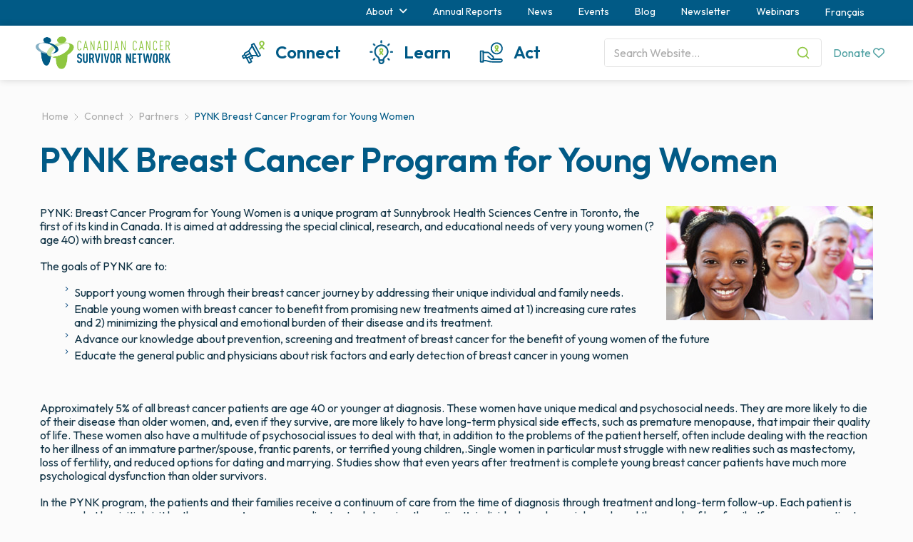

--- FILE ---
content_type: text/html; charset=UTF-8
request_url: https://survivornet.ca/connect/partners/pynk-breast-cancer-program-for-young-women/
body_size: 27179
content:
<!DOCTYPE html>
<html lang="en-US">
<head>
<meta charset="UTF-8">
<meta name="viewport" content="width=device-width, initial-scale=1">
<link rel="profile" href="http://gmpg.org/xfn/11">
<link rel="pingback" href="https://survivornet.ca/xmlrpc.php">

<link href="https://fonts.googleapis.com/css2?family=Outfit:wght@400..700&display=swap" rel="stylesheet">

<link href="https://survivornet.ca/wp-content/themes/csn/css/lib/bootstrap.min.css" rel="stylesheet" type="text/css">
<link href="https://survivornet.ca/wp-content/themes/csn/css/font-awesome.min.css" rel="stylesheet" type="text/css">
<link href="https://survivornet.ca/wp-content/themes/csn/css/component.css" rel="stylesheet" type="text/css">
<link href="https://survivornet.ca/wp-content/themes/csn/js/lib/css/chosen.min.css" rel="stylesheet" type="text/css">

<meta name='robots' content='index, follow, max-image-preview:large, max-snippet:-1, max-video-preview:-1' />
<link rel="alternate" hreflang="en" href="https://survivornet.ca/connect/partners/pynk-breast-cancer-program-for-young-women/" />
<link rel="alternate" hreflang="fr" href="https://survivornet.ca/fr/reliez-vous/partenaires/pynk-breast-cancer-program-young-women-odette-cancer-centres-breast-site-group-centre-de-sciences-de-la-sante-sunnybrook/" />
<link rel="alternate" hreflang="x-default" href="https://survivornet.ca/connect/partners/pynk-breast-cancer-program-for-young-women/" />

	<!-- This site is optimized with the Yoast SEO plugin v26.7 - https://yoast.com/wordpress/plugins/seo/ -->
	<title>PYNK Breast Cancer Program for Young Women - Canadian Cancer Survivor Network</title>
	<link rel="canonical" href="https://survivornet.ca/connect/partners/pynk-breast-cancer-program-for-young-women/" />
	<meta property="og:locale" content="en_US" />
	<meta property="og:type" content="article" />
	<meta property="og:title" content="PYNK Breast Cancer Program for Young Women - Canadian Cancer Survivor Network" />
	<meta property="og:description" content="PYNK: Breast Cancer Program for Young Women is a unique program at Sunnybrook Health Sciences Centre in Toronto, the first of its kind in Canada. It is aimed at addressing the special" />
	<meta property="og:url" content="https://survivornet.ca/connect/partners/pynk-breast-cancer-program-for-young-women/" />
	<meta property="og:site_name" content="Canadian Cancer Survivor Network" />
	<meta property="article:modified_time" content="2019-07-03T15:46:19+00:00" />
	<meta property="og:image" content="https://survivornet.ca/wp-content/uploads/2017/02/pynk_clinic_top.jpg" />
	<meta property="og:image:width" content="290" />
	<meta property="og:image:height" content="160" />
	<meta property="og:image:type" content="image/jpeg" />
	<meta name="twitter:card" content="summary_large_image" />
	<meta name="twitter:label1" content="Est. reading time" />
	<meta name="twitter:data1" content="4 minutes" />
	<script type="application/ld+json" class="yoast-schema-graph">{"@context":"https://schema.org","@graph":[{"@type":"WebPage","@id":"https://survivornet.ca/connect/partners/pynk-breast-cancer-program-for-young-women/","url":"https://survivornet.ca/connect/partners/pynk-breast-cancer-program-for-young-women/","name":"PYNK Breast Cancer Program for Young Women - Canadian Cancer Survivor Network","isPartOf":{"@id":"https://survivornet.ca/#website"},"primaryImageOfPage":{"@id":"https://survivornet.ca/connect/partners/pynk-breast-cancer-program-for-young-women/#primaryimage"},"image":{"@id":"https://survivornet.ca/connect/partners/pynk-breast-cancer-program-for-young-women/#primaryimage"},"thumbnailUrl":"https://survivornet.ca/wp-content/uploads/2017/02/pynk_clinic_top.jpg","datePublished":"2017-02-22T16:39:54+00:00","dateModified":"2019-07-03T15:46:19+00:00","breadcrumb":{"@id":"https://survivornet.ca/connect/partners/pynk-breast-cancer-program-for-young-women/#breadcrumb"},"inLanguage":"en-US","potentialAction":[{"@type":"ReadAction","target":["https://survivornet.ca/connect/partners/pynk-breast-cancer-program-for-young-women/"]}]},{"@type":"ImageObject","inLanguage":"en-US","@id":"https://survivornet.ca/connect/partners/pynk-breast-cancer-program-for-young-women/#primaryimage","url":"https://survivornet.ca/wp-content/uploads/2017/02/pynk_clinic_top.jpg","contentUrl":"https://survivornet.ca/wp-content/uploads/2017/02/pynk_clinic_top.jpg","width":290,"height":160},{"@type":"BreadcrumbList","@id":"https://survivornet.ca/connect/partners/pynk-breast-cancer-program-for-young-women/#breadcrumb","itemListElement":[{"@type":"ListItem","position":1,"name":"Home","item":"https://survivornet.ca/"},{"@type":"ListItem","position":2,"name":"Connect","item":"https://survivornet.ca/connect/"},{"@type":"ListItem","position":3,"name":"Partners","item":"https://survivornet.ca/connect/partners/"},{"@type":"ListItem","position":4,"name":"PYNK Breast Cancer Program for Young Women"}]},{"@type":"WebSite","@id":"https://survivornet.ca/#website","url":"https://survivornet.ca/","name":"Canadian Cancer Survivor Network","description":"The Canadian Cancer Survivor Network was created by a group of Canadians concerned about cancer.","publisher":{"@id":"https://survivornet.ca/#organization"},"potentialAction":[{"@type":"SearchAction","target":{"@type":"EntryPoint","urlTemplate":"https://survivornet.ca/?s={search_term_string}"},"query-input":{"@type":"PropertyValueSpecification","valueRequired":true,"valueName":"search_term_string"}}],"inLanguage":"en-US"},{"@type":"Organization","@id":"https://survivornet.ca/#organization","name":"Canadian Cancer Survivor Network","url":"https://survivornet.ca/","logo":{"@type":"ImageObject","inLanguage":"en-US","@id":"https://survivornet.ca/#/schema/logo/image/","url":"http://survivornet.ca/wp-content/uploads/2016/12/CCSN_Logo_EN_SQUARE.png","contentUrl":"http://survivornet.ca/wp-content/uploads/2016/12/CCSN_Logo_EN_SQUARE.png","width":1209,"height":1007,"caption":"Canadian Cancer Survivor Network"},"image":{"@id":"https://survivornet.ca/#/schema/logo/image/"}}]}</script>
	<!-- / Yoast SEO plugin. -->


<link rel='dns-prefetch' href='//www.googletagmanager.com' />
<link rel="alternate" type="application/rss+xml" title="Canadian Cancer Survivor Network &raquo; Feed" href="https://survivornet.ca/feed/" />
<link rel="alternate" type="application/rss+xml" title="Canadian Cancer Survivor Network &raquo; Comments Feed" href="https://survivornet.ca/comments/feed/" />
<link rel="alternate" title="oEmbed (JSON)" type="application/json+oembed" href="https://survivornet.ca/wp-json/oembed/1.0/embed?url=https%3A%2F%2Fsurvivornet.ca%2Fconnect%2Fpartners%2Fpynk-breast-cancer-program-for-young-women%2F" />
<link rel="alternate" title="oEmbed (XML)" type="text/xml+oembed" href="https://survivornet.ca/wp-json/oembed/1.0/embed?url=https%3A%2F%2Fsurvivornet.ca%2Fconnect%2Fpartners%2Fpynk-breast-cancer-program-for-young-women%2F&#038;format=xml" />
		<script type="text/javascript">
			var ajaxurl = 'https://survivornet.ca/wp-admin/admin-ajax.php';
		</script>
		<style id='wp-img-auto-sizes-contain-inline-css' type='text/css'>
img:is([sizes=auto i],[sizes^="auto," i]){contain-intrinsic-size:3000px 1500px}
/*# sourceURL=wp-img-auto-sizes-contain-inline-css */
</style>

<link rel='stylesheet' id='sbi_styles-css' href='https://survivornet.ca/wp-content/plugins/instagram-feed/css/sbi-styles.min.css?ver=6.10.0' type='text/css' media='all' />
<style id='wp-emoji-styles-inline-css' type='text/css'>

	img.wp-smiley, img.emoji {
		display: inline !important;
		border: none !important;
		box-shadow: none !important;
		height: 1em !important;
		width: 1em !important;
		margin: 0 0.07em !important;
		vertical-align: -0.1em !important;
		background: none !important;
		padding: 0 !important;
	}
/*# sourceURL=wp-emoji-styles-inline-css */
</style>
<link rel='stylesheet' id='wp-block-library-css' href='https://survivornet.ca/wp-includes/css/dist/block-library/style.min.css?ver=6.9' type='text/css' media='all' />
<style id='global-styles-inline-css' type='text/css'>
:root{--wp--preset--aspect-ratio--square: 1;--wp--preset--aspect-ratio--4-3: 4/3;--wp--preset--aspect-ratio--3-4: 3/4;--wp--preset--aspect-ratio--3-2: 3/2;--wp--preset--aspect-ratio--2-3: 2/3;--wp--preset--aspect-ratio--16-9: 16/9;--wp--preset--aspect-ratio--9-16: 9/16;--wp--preset--color--black: #000000;--wp--preset--color--cyan-bluish-gray: #abb8c3;--wp--preset--color--white: #ffffff;--wp--preset--color--pale-pink: #f78da7;--wp--preset--color--vivid-red: #cf2e2e;--wp--preset--color--luminous-vivid-orange: #ff6900;--wp--preset--color--luminous-vivid-amber: #fcb900;--wp--preset--color--light-green-cyan: #7bdcb5;--wp--preset--color--vivid-green-cyan: #00d084;--wp--preset--color--pale-cyan-blue: #8ed1fc;--wp--preset--color--vivid-cyan-blue: #0693e3;--wp--preset--color--vivid-purple: #9b51e0;--wp--preset--gradient--vivid-cyan-blue-to-vivid-purple: linear-gradient(135deg,rgb(6,147,227) 0%,rgb(155,81,224) 100%);--wp--preset--gradient--light-green-cyan-to-vivid-green-cyan: linear-gradient(135deg,rgb(122,220,180) 0%,rgb(0,208,130) 100%);--wp--preset--gradient--luminous-vivid-amber-to-luminous-vivid-orange: linear-gradient(135deg,rgb(252,185,0) 0%,rgb(255,105,0) 100%);--wp--preset--gradient--luminous-vivid-orange-to-vivid-red: linear-gradient(135deg,rgb(255,105,0) 0%,rgb(207,46,46) 100%);--wp--preset--gradient--very-light-gray-to-cyan-bluish-gray: linear-gradient(135deg,rgb(238,238,238) 0%,rgb(169,184,195) 100%);--wp--preset--gradient--cool-to-warm-spectrum: linear-gradient(135deg,rgb(74,234,220) 0%,rgb(151,120,209) 20%,rgb(207,42,186) 40%,rgb(238,44,130) 60%,rgb(251,105,98) 80%,rgb(254,248,76) 100%);--wp--preset--gradient--blush-light-purple: linear-gradient(135deg,rgb(255,206,236) 0%,rgb(152,150,240) 100%);--wp--preset--gradient--blush-bordeaux: linear-gradient(135deg,rgb(254,205,165) 0%,rgb(254,45,45) 50%,rgb(107,0,62) 100%);--wp--preset--gradient--luminous-dusk: linear-gradient(135deg,rgb(255,203,112) 0%,rgb(199,81,192) 50%,rgb(65,88,208) 100%);--wp--preset--gradient--pale-ocean: linear-gradient(135deg,rgb(255,245,203) 0%,rgb(182,227,212) 50%,rgb(51,167,181) 100%);--wp--preset--gradient--electric-grass: linear-gradient(135deg,rgb(202,248,128) 0%,rgb(113,206,126) 100%);--wp--preset--gradient--midnight: linear-gradient(135deg,rgb(2,3,129) 0%,rgb(40,116,252) 100%);--wp--preset--font-size--small: 13px;--wp--preset--font-size--medium: 20px;--wp--preset--font-size--large: 36px;--wp--preset--font-size--x-large: 42px;--wp--preset--spacing--20: 0.44rem;--wp--preset--spacing--30: 0.67rem;--wp--preset--spacing--40: 1rem;--wp--preset--spacing--50: 1.5rem;--wp--preset--spacing--60: 2.25rem;--wp--preset--spacing--70: 3.38rem;--wp--preset--spacing--80: 5.06rem;--wp--preset--shadow--natural: 6px 6px 9px rgba(0, 0, 0, 0.2);--wp--preset--shadow--deep: 12px 12px 50px rgba(0, 0, 0, 0.4);--wp--preset--shadow--sharp: 6px 6px 0px rgba(0, 0, 0, 0.2);--wp--preset--shadow--outlined: 6px 6px 0px -3px rgb(255, 255, 255), 6px 6px rgb(0, 0, 0);--wp--preset--shadow--crisp: 6px 6px 0px rgb(0, 0, 0);}:where(.is-layout-flex){gap: 0.5em;}:where(.is-layout-grid){gap: 0.5em;}body .is-layout-flex{display: flex;}.is-layout-flex{flex-wrap: wrap;align-items: center;}.is-layout-flex > :is(*, div){margin: 0;}body .is-layout-grid{display: grid;}.is-layout-grid > :is(*, div){margin: 0;}:where(.wp-block-columns.is-layout-flex){gap: 2em;}:where(.wp-block-columns.is-layout-grid){gap: 2em;}:where(.wp-block-post-template.is-layout-flex){gap: 1.25em;}:where(.wp-block-post-template.is-layout-grid){gap: 1.25em;}.has-black-color{color: var(--wp--preset--color--black) !important;}.has-cyan-bluish-gray-color{color: var(--wp--preset--color--cyan-bluish-gray) !important;}.has-white-color{color: var(--wp--preset--color--white) !important;}.has-pale-pink-color{color: var(--wp--preset--color--pale-pink) !important;}.has-vivid-red-color{color: var(--wp--preset--color--vivid-red) !important;}.has-luminous-vivid-orange-color{color: var(--wp--preset--color--luminous-vivid-orange) !important;}.has-luminous-vivid-amber-color{color: var(--wp--preset--color--luminous-vivid-amber) !important;}.has-light-green-cyan-color{color: var(--wp--preset--color--light-green-cyan) !important;}.has-vivid-green-cyan-color{color: var(--wp--preset--color--vivid-green-cyan) !important;}.has-pale-cyan-blue-color{color: var(--wp--preset--color--pale-cyan-blue) !important;}.has-vivid-cyan-blue-color{color: var(--wp--preset--color--vivid-cyan-blue) !important;}.has-vivid-purple-color{color: var(--wp--preset--color--vivid-purple) !important;}.has-black-background-color{background-color: var(--wp--preset--color--black) !important;}.has-cyan-bluish-gray-background-color{background-color: var(--wp--preset--color--cyan-bluish-gray) !important;}.has-white-background-color{background-color: var(--wp--preset--color--white) !important;}.has-pale-pink-background-color{background-color: var(--wp--preset--color--pale-pink) !important;}.has-vivid-red-background-color{background-color: var(--wp--preset--color--vivid-red) !important;}.has-luminous-vivid-orange-background-color{background-color: var(--wp--preset--color--luminous-vivid-orange) !important;}.has-luminous-vivid-amber-background-color{background-color: var(--wp--preset--color--luminous-vivid-amber) !important;}.has-light-green-cyan-background-color{background-color: var(--wp--preset--color--light-green-cyan) !important;}.has-vivid-green-cyan-background-color{background-color: var(--wp--preset--color--vivid-green-cyan) !important;}.has-pale-cyan-blue-background-color{background-color: var(--wp--preset--color--pale-cyan-blue) !important;}.has-vivid-cyan-blue-background-color{background-color: var(--wp--preset--color--vivid-cyan-blue) !important;}.has-vivid-purple-background-color{background-color: var(--wp--preset--color--vivid-purple) !important;}.has-black-border-color{border-color: var(--wp--preset--color--black) !important;}.has-cyan-bluish-gray-border-color{border-color: var(--wp--preset--color--cyan-bluish-gray) !important;}.has-white-border-color{border-color: var(--wp--preset--color--white) !important;}.has-pale-pink-border-color{border-color: var(--wp--preset--color--pale-pink) !important;}.has-vivid-red-border-color{border-color: var(--wp--preset--color--vivid-red) !important;}.has-luminous-vivid-orange-border-color{border-color: var(--wp--preset--color--luminous-vivid-orange) !important;}.has-luminous-vivid-amber-border-color{border-color: var(--wp--preset--color--luminous-vivid-amber) !important;}.has-light-green-cyan-border-color{border-color: var(--wp--preset--color--light-green-cyan) !important;}.has-vivid-green-cyan-border-color{border-color: var(--wp--preset--color--vivid-green-cyan) !important;}.has-pale-cyan-blue-border-color{border-color: var(--wp--preset--color--pale-cyan-blue) !important;}.has-vivid-cyan-blue-border-color{border-color: var(--wp--preset--color--vivid-cyan-blue) !important;}.has-vivid-purple-border-color{border-color: var(--wp--preset--color--vivid-purple) !important;}.has-vivid-cyan-blue-to-vivid-purple-gradient-background{background: var(--wp--preset--gradient--vivid-cyan-blue-to-vivid-purple) !important;}.has-light-green-cyan-to-vivid-green-cyan-gradient-background{background: var(--wp--preset--gradient--light-green-cyan-to-vivid-green-cyan) !important;}.has-luminous-vivid-amber-to-luminous-vivid-orange-gradient-background{background: var(--wp--preset--gradient--luminous-vivid-amber-to-luminous-vivid-orange) !important;}.has-luminous-vivid-orange-to-vivid-red-gradient-background{background: var(--wp--preset--gradient--luminous-vivid-orange-to-vivid-red) !important;}.has-very-light-gray-to-cyan-bluish-gray-gradient-background{background: var(--wp--preset--gradient--very-light-gray-to-cyan-bluish-gray) !important;}.has-cool-to-warm-spectrum-gradient-background{background: var(--wp--preset--gradient--cool-to-warm-spectrum) !important;}.has-blush-light-purple-gradient-background{background: var(--wp--preset--gradient--blush-light-purple) !important;}.has-blush-bordeaux-gradient-background{background: var(--wp--preset--gradient--blush-bordeaux) !important;}.has-luminous-dusk-gradient-background{background: var(--wp--preset--gradient--luminous-dusk) !important;}.has-pale-ocean-gradient-background{background: var(--wp--preset--gradient--pale-ocean) !important;}.has-electric-grass-gradient-background{background: var(--wp--preset--gradient--electric-grass) !important;}.has-midnight-gradient-background{background: var(--wp--preset--gradient--midnight) !important;}.has-small-font-size{font-size: var(--wp--preset--font-size--small) !important;}.has-medium-font-size{font-size: var(--wp--preset--font-size--medium) !important;}.has-large-font-size{font-size: var(--wp--preset--font-size--large) !important;}.has-x-large-font-size{font-size: var(--wp--preset--font-size--x-large) !important;}
/*# sourceURL=global-styles-inline-css */
</style>

<style id='classic-theme-styles-inline-css' type='text/css'>
/*! This file is auto-generated */
.wp-block-button__link{color:#fff;background-color:#32373c;border-radius:9999px;box-shadow:none;text-decoration:none;padding:calc(.667em + 2px) calc(1.333em + 2px);font-size:1.125em}.wp-block-file__button{background:#32373c;color:#fff;text-decoration:none}
/*# sourceURL=/wp-includes/css/classic-themes.min.css */
</style>
<link rel='stylesheet' id='wp-components-css' href='https://survivornet.ca/wp-includes/css/dist/components/style.min.css?ver=6.9' type='text/css' media='all' />
<link rel='stylesheet' id='wp-preferences-css' href='https://survivornet.ca/wp-includes/css/dist/preferences/style.min.css?ver=6.9' type='text/css' media='all' />
<link rel='stylesheet' id='wp-block-editor-css' href='https://survivornet.ca/wp-includes/css/dist/block-editor/style.min.css?ver=6.9' type='text/css' media='all' />
<link rel='stylesheet' id='popup-maker-block-library-style-css' href='https://survivornet.ca/wp-content/plugins/popup-maker/dist/packages/block-library-style.css?ver=dbea705cfafe089d65f1' type='text/css' media='all' />
<link rel='stylesheet' id='wpos-slick-style-css' href='https://survivornet.ca/wp-content/plugins/blog-designer-for-post-and-widget/assets/css/slick.css?ver=2.7.7' type='text/css' media='all' />
<link rel='stylesheet' id='bdpw-public-css-css' href='https://survivornet.ca/wp-content/plugins/blog-designer-for-post-and-widget/assets/css/bdpw-public.css?ver=2.7.7' type='text/css' media='all' />
<link rel='stylesheet' id='wp-blog-designer-fontawesome-stylesheets-css' href='https://survivornet.ca/wp-content/plugins/blog-designer//admin/css/fontawesome-all.min.css?ver=1.0' type='text/css' media='all' />
<link rel='stylesheet' id='wp-blog-designer-css-stylesheets-css' href='https://survivornet.ca/wp-content/plugins/blog-designer/public/css/designer_css.css?ver=1.0' type='text/css' media='all' />
<link rel='stylesheet' id='gdc-css' href='https://survivornet.ca/wp-content/plugins/grid-shortcodes/css/gdc_custom_style.css?ver=6.9' type='text/css' media='all' />
<link rel='stylesheet' id='sp-news-public-css' href='https://survivornet.ca/wp-content/plugins/sp-news-and-widget/assets/css/wpnw-public.css?ver=5.0.6' type='text/css' media='all' />
<link rel='stylesheet' id='toc-screen-css' href='https://survivornet.ca/wp-content/plugins/table-of-contents-plus/screen.min.css?ver=2411.1' type='text/css' media='all' />
<style id='toc-screen-inline-css' type='text/css'>
div#toc_container ul li {font-size: 100%;}
/*# sourceURL=toc-screen-inline-css */
</style>
<link rel='stylesheet' id='uncannyowl-learndash-toolkit-free-css' href='https://survivornet.ca/wp-content/plugins/uncanny-learndash-toolkit/src/assets/frontend/dist/bundle.min.css?ver=3.8.0.2' type='text/css' media='all' />
<link rel='stylesheet' id='vidbg-frontend-style-css' href='https://survivornet.ca/wp-content/plugins/video-background/css/pushlabs-vidbg.css?ver=2.7.7' type='text/css' media='all' />
<link rel='stylesheet' id='learndash_quiz_front_css-css' href='//survivornet.ca/wp-content/plugins/sfwd-lms/themes/legacy/templates/learndash_quiz_front.min.css?ver=4.25.7.1' type='text/css' media='all' />
<link rel='stylesheet' id='dashicons-css' href='https://survivornet.ca/wp-includes/css/dashicons.min.css?ver=6.9' type='text/css' media='all' />
<link rel='stylesheet' id='learndash-css' href='//survivornet.ca/wp-content/plugins/sfwd-lms/src/assets/dist/css/styles.css?ver=4.25.7.1' type='text/css' media='all' />
<link rel='stylesheet' id='jquery-dropdown-css-css' href='//survivornet.ca/wp-content/plugins/sfwd-lms/assets/css/jquery.dropdown.min.css?ver=4.25.7.1' type='text/css' media='all' />
<link rel='stylesheet' id='learndash_lesson_video-css' href='//survivornet.ca/wp-content/plugins/sfwd-lms/themes/legacy/templates/learndash_lesson_video.min.css?ver=4.25.7.1' type='text/css' media='all' />
<link rel='stylesheet' id='learndash-admin-bar-css' href='https://survivornet.ca/wp-content/plugins/sfwd-lms/src/assets/dist/css/admin-bar/styles.css?ver=4.25.7.1' type='text/css' media='all' />
<link rel='stylesheet' id='wpml-legacy-horizontal-list-0-css' href='https://survivornet.ca/wp-content/plugins/sitepress-multilingual-cms/templates/language-switchers/legacy-list-horizontal/style.min.css?ver=1' type='text/css' media='all' />
<link rel='stylesheet' id='learndash-course-grid-skin-grid-css' href='https://survivornet.ca/wp-content/plugins/sfwd-lms/includes/course-grid/templates/skins/grid/style.css?ver=4.25.7.1' type='text/css' media='all' />
<link rel='stylesheet' id='learndash-course-grid-pagination-css' href='https://survivornet.ca/wp-content/plugins/sfwd-lms/includes/course-grid/templates/pagination/style.css?ver=4.25.7.1' type='text/css' media='all' />
<link rel='stylesheet' id='learndash-course-grid-filter-css' href='https://survivornet.ca/wp-content/plugins/sfwd-lms/includes/course-grid/templates/filter/style.css?ver=4.25.7.1' type='text/css' media='all' />
<link rel='stylesheet' id='learndash-course-grid-card-grid-1-css' href='https://survivornet.ca/wp-content/plugins/sfwd-lms/includes/course-grid/templates/cards/grid-1/style.css?ver=4.25.7.1' type='text/css' media='all' />
<link rel='stylesheet' id='cms-navigation-style-base-css' href='https://survivornet.ca/wp-content/plugins/wpml-cms-nav/res/css/cms-navigation-base.css?ver=1.5.6' type='text/css' media='screen' />
<link rel='stylesheet' id='cms-navigation-style-css' href='https://survivornet.ca/wp-content/plugins/wpml-cms-nav/res/css/cms-navigation.css?ver=1.5.6' type='text/css' media='screen' />
<link rel='stylesheet' id='csn-style-css' href='https://survivornet.ca/wp-content/themes/csn/style.css?ver=1.0.1' type='text/css' media='all' />
<link rel='stylesheet' id='csn-extra-css' href='https://survivornet.ca/wp-content/themes/csn/css/extra.css?ver=6.9' type='text/css' media='all' />
<link rel='stylesheet' id='js_composer_front-css' href='https://survivornet.ca/wp-content/plugins/js_composer/assets/css/js_composer.min.css?ver=8.7.2' type='text/css' media='all' />
<link rel='stylesheet' id='main-style-css' href='https://survivornet.ca/wp-content/themes/csn/css/main.css?ver=1.0' type='text/css' media='all' />
<link rel='stylesheet' id='learndash-front-css' href='//survivornet.ca/wp-content/plugins/sfwd-lms/themes/ld30/assets/css/learndash.min.css?ver=4.25.7.1' type='text/css' media='all' />
<style id='learndash-front-inline-css' type='text/css'>
		.learndash-wrapper .ld-item-list .ld-item-list-item.ld-is-next,
		.learndash-wrapper .wpProQuiz_content .wpProQuiz_questionListItem label:focus-within {
			border-color: #005a84;
		}

		/*
		.learndash-wrapper a:not(.ld-button):not(#quiz_continue_link):not(.ld-focus-menu-link):not(.btn-blue):not(#quiz_continue_link):not(.ld-js-register-account):not(#ld-focus-mode-course-heading):not(#btn-join):not(.ld-item-name):not(.ld-table-list-item-preview):not(.ld-lesson-item-preview-heading),
		 */

		.learndash-wrapper .ld-breadcrumbs a,
		.learndash-wrapper .ld-lesson-item.ld-is-current-lesson .ld-lesson-item-preview-heading,
		.learndash-wrapper .ld-lesson-item.ld-is-current-lesson .ld-lesson-title,
		.learndash-wrapper .ld-primary-color-hover:hover,
		.learndash-wrapper .ld-primary-color,
		.learndash-wrapper .ld-primary-color-hover:hover,
		.learndash-wrapper .ld-primary-color,
		.learndash-wrapper .ld-tabs .ld-tabs-navigation .ld-tab.ld-active,
		.learndash-wrapper .ld-button.ld-button-transparent,
		.learndash-wrapper .ld-button.ld-button-reverse,
		.learndash-wrapper .ld-icon-certificate,
		.learndash-wrapper .ld-login-modal .ld-login-modal-login .ld-modal-heading,
		#wpProQuiz_user_content a,
		.learndash-wrapper .ld-item-list .ld-item-list-item a.ld-item-name:hover,
		.learndash-wrapper .ld-focus-comments__heading-actions .ld-expand-button,
		.learndash-wrapper .ld-focus-comments__heading a,
		.learndash-wrapper .ld-focus-comments .comment-respond a,
		.learndash-wrapper .ld-focus-comment .ld-comment-reply a.comment-reply-link:hover,
		.learndash-wrapper .ld-expand-button.ld-button-alternate {
			color: #005a84 !important;
		}

		.learndash-wrapper .ld-focus-comment.bypostauthor>.ld-comment-wrapper,
		.learndash-wrapper .ld-focus-comment.role-group_leader>.ld-comment-wrapper,
		.learndash-wrapper .ld-focus-comment.role-administrator>.ld-comment-wrapper {
			background-color:rgba(0, 90, 132, 0.03) !important;
		}


		.learndash-wrapper .ld-primary-background,
		.learndash-wrapper .ld-tabs .ld-tabs-navigation .ld-tab.ld-active:after {
			background: #005a84 !important;
		}



		.learndash-wrapper .ld-course-navigation .ld-lesson-item.ld-is-current-lesson .ld-status-incomplete,
		.learndash-wrapper .ld-focus-comment.bypostauthor:not(.ptype-sfwd-assignment) >.ld-comment-wrapper>.ld-comment-avatar img,
		.learndash-wrapper .ld-focus-comment.role-group_leader>.ld-comment-wrapper>.ld-comment-avatar img,
		.learndash-wrapper .ld-focus-comment.role-administrator>.ld-comment-wrapper>.ld-comment-avatar img {
			border-color: #005a84 !important;
		}



		.learndash-wrapper .ld-loading::before {
			border-top:3px solid #005a84 !important;
		}

		.learndash-wrapper .ld-button:hover:not([disabled]):not(.ld-button-transparent):not(.ld--ignore-inline-css),
		#learndash-tooltips .ld-tooltip:after,
		#learndash-tooltips .ld-tooltip,
		.ld-tooltip:not(.ld-tooltip--modern) [role="tooltip"],
		.learndash-wrapper .ld-primary-background,
		.learndash-wrapper .btn-join:not(.ld--ignore-inline-css),
		.learndash-wrapper #btn-join:not(.ld--ignore-inline-css),
		.learndash-wrapper .ld-button:not([disabled]):not(.ld-button-reverse):not(.ld-button-transparent):not(.ld--ignore-inline-css),
		.learndash-wrapper .ld-expand-button:not([disabled]),
		.learndash-wrapper .wpProQuiz_content .wpProQuiz_button:not([disabled]):not(.wpProQuiz_button_reShowQuestion):not(.wpProQuiz_button_restartQuiz),
		.learndash-wrapper .wpProQuiz_content .wpProQuiz_button2:not([disabled]),
		.learndash-wrapper .ld-focus .ld-focus-sidebar .ld-course-navigation-heading,
		.learndash-wrapper .ld-focus-comments .form-submit #submit,
		.learndash-wrapper .ld-login-modal input[type='submit']:not([disabled]),
		.learndash-wrapper .ld-login-modal .ld-login-modal-register:not([disabled]),
		.learndash-wrapper .wpProQuiz_content .wpProQuiz_certificate a.btn-blue:not([disabled]),
		.learndash-wrapper .ld-focus .ld-focus-header .ld-user-menu .ld-user-menu-items a:not([disabled]),
		#wpProQuiz_user_content table.wp-list-table thead th,
		#wpProQuiz_overlay_close:not([disabled]),
		.learndash-wrapper .ld-expand-button.ld-button-alternate:not([disabled]) .ld-icon {
			background-color: #005a84 !important;
			color: #ffffff;
		}

		.learndash-wrapper .ld-focus .ld-focus-sidebar .ld-focus-sidebar-trigger:not([disabled]):not(:hover):not(:focus) .ld-icon {
			background-color: #005a84;
		}

		.learndash-wrapper .ld-focus .ld-focus-sidebar .ld-focus-sidebar-trigger:hover .ld-icon,
		.learndash-wrapper .ld-focus .ld-focus-sidebar .ld-focus-sidebar-trigger:focus .ld-icon {
			border-color: #005a84;
			color: #005a84;
		}

		.learndash-wrapper .ld-button:focus:not(.ld-button-transparent):not(.ld--ignore-inline-css),
		.learndash-wrapper .btn-join:focus:not(.ld--ignore-inline-css),
		.learndash-wrapper #btn-join:focus:not(.ld--ignore-inline-css),
		.learndash-wrapper .ld-expand-button:focus,
		.learndash-wrapper .wpProQuiz_content .wpProQuiz_button:not(.wpProQuiz_button_reShowQuestion):focus:not(.wpProQuiz_button_restartQuiz),
		.learndash-wrapper .wpProQuiz_content .wpProQuiz_button2:focus,
		.learndash-wrapper .ld-focus-comments .form-submit #submit,
		.learndash-wrapper .ld-login-modal input[type='submit']:focus,
		.learndash-wrapper .ld-login-modal .ld-login-modal-register:focus,
		.learndash-wrapper .wpProQuiz_content .wpProQuiz_certificate a.btn-blue:focus {
			opacity: 0.75; /* Replicates the hover/focus states pre-4.21.3. */
			outline-color: #005a84;
		}

		.learndash-wrapper .ld-button:hover:not(.ld-button-transparent):not(.ld--ignore-inline-css),
		.learndash-wrapper .btn-join:hover:not(.ld--ignore-inline-css),
		.learndash-wrapper #btn-join:hover:not(.ld--ignore-inline-css),
		.learndash-wrapper .ld-expand-button:hover,
		.learndash-wrapper .wpProQuiz_content .wpProQuiz_button:not(.wpProQuiz_button_reShowQuestion):hover:not(.wpProQuiz_button_restartQuiz),
		.learndash-wrapper .wpProQuiz_content .wpProQuiz_button2:hover,
		.learndash-wrapper .ld-focus-comments .form-submit #submit,
		.learndash-wrapper .ld-login-modal input[type='submit']:hover,
		.learndash-wrapper .ld-login-modal .ld-login-modal-register:hover,
		.learndash-wrapper .wpProQuiz_content .wpProQuiz_certificate a.btn-blue:hover {
			background-color: #005a84; /* Replicates the hover/focus states pre-4.21.3. */
			opacity: 0.85; /* Replicates the hover/focus states pre-4.21.3. */
		}

		.learndash-wrapper .ld-item-list .ld-item-search .ld-closer:focus {
			border-color: #005a84;
		}

		.learndash-wrapper .ld-focus .ld-focus-header .ld-user-menu .ld-user-menu-items:before {
			border-bottom-color: #005a84 !important;
		}

		.learndash-wrapper .ld-button.ld-button-transparent:hover {
			background: transparent !important;
		}

		.learndash-wrapper .ld-button.ld-button-transparent:focus {
			outline-color: #005a84;
		}

		.learndash-wrapper .ld-focus .ld-focus-header .sfwd-mark-complete .learndash_mark_complete_button:not(.ld--ignore-inline-css),
		.learndash-wrapper .ld-focus .ld-focus-header #sfwd-mark-complete #learndash_mark_complete_button,
		.learndash-wrapper .ld-button.ld-button-transparent,
		.learndash-wrapper .ld-button.ld-button-alternate,
		.learndash-wrapper .ld-expand-button.ld-button-alternate {
			background-color:transparent !important;
		}

		.learndash-wrapper .ld-focus-header .ld-user-menu .ld-user-menu-items a,
		.learndash-wrapper .ld-button.ld-button-reverse:hover,
		.learndash-wrapper .ld-alert-success .ld-alert-icon.ld-icon-certificate,
		.learndash-wrapper .ld-alert-warning .ld-button,
		.learndash-wrapper .ld-primary-background.ld-status {
			color:white !important;
		}

		.learndash-wrapper .ld-status.ld-status-unlocked {
			background-color: rgba(0,90,132,0.2) !important;
			color: #005a84 !important;
		}

		.learndash-wrapper .wpProQuiz_content .wpProQuiz_addToplist {
			background-color: rgba(0,90,132,0.1) !important;
			border: 1px solid #005a84 !important;
		}

		.learndash-wrapper .wpProQuiz_content .wpProQuiz_toplistTable th {
			background: #005a84 !important;
		}

		.learndash-wrapper .wpProQuiz_content .wpProQuiz_toplistTrOdd {
			background-color: rgba(0,90,132,0.1) !important;
		}


		.learndash-wrapper .wpProQuiz_content .wpProQuiz_time_limit .wpProQuiz_progress {
			background-color: #005a84 !important;
		}
		
		.learndash-wrapper #quiz_continue_link,
		.learndash-wrapper .ld-secondary-background,
		.learndash-wrapper .learndash_mark_complete_button:not(.ld--ignore-inline-css),
		.learndash-wrapper #learndash_mark_complete_button,
		.learndash-wrapper .ld-status-complete,
		.learndash-wrapper .ld-alert-success .ld-button,
		.learndash-wrapper .ld-alert-success .ld-alert-icon {
			background-color: #8cc63f !important;
		}

		.learndash-wrapper #quiz_continue_link:focus,
		.learndash-wrapper .learndash_mark_complete_button:focus:not(.ld--ignore-inline-css),
		.learndash-wrapper #learndash_mark_complete_button:focus,
		.learndash-wrapper .ld-alert-success .ld-button:focus {
			outline-color: #8cc63f;
		}

		.learndash-wrapper .wpProQuiz_content a#quiz_continue_link {
			background-color: #8cc63f !important;
		}

		.learndash-wrapper .wpProQuiz_content a#quiz_continue_link:focus {
			outline-color: #8cc63f;
		}

		.learndash-wrapper .course_progress .sending_progress_bar {
			background: #8cc63f !important;
		}

		.learndash-wrapper .wpProQuiz_content .wpProQuiz_button_reShowQuestion:hover, .learndash-wrapper .wpProQuiz_content .wpProQuiz_button_restartQuiz:hover {
			background-color: #8cc63f !important;
			opacity: 0.75;
		}

		.learndash-wrapper .wpProQuiz_content .wpProQuiz_button_reShowQuestion:focus,
		.learndash-wrapper .wpProQuiz_content .wpProQuiz_button_restartQuiz:focus {
			outline-color: #8cc63f;
		}

		.learndash-wrapper .ld-secondary-color-hover:hover,
		.learndash-wrapper .ld-secondary-color,
		.learndash-wrapper .ld-focus .ld-focus-header .sfwd-mark-complete .learndash_mark_complete_button:not(.ld--ignore-inline-css),
		.learndash-wrapper .ld-focus .ld-focus-header #sfwd-mark-complete #learndash_mark_complete_button,
		.learndash-wrapper .ld-focus .ld-focus-header .sfwd-mark-complete:after {
			color: #8cc63f !important;
		}

		.learndash-wrapper .ld-secondary-in-progress-icon {
			border-left-color: #8cc63f !important;
			border-top-color: #8cc63f !important;
		}

		.learndash-wrapper .ld-alert-success {
			border-color: #8cc63f;
			background-color: transparent !important;
			color: #8cc63f;
		}

		
/*# sourceURL=learndash-front-inline-css */
</style>
<link rel='stylesheet' id='datatables-styles-css' href='https://survivornet.ca/wp-content/plugins/tin-canny-learndash-reporting/src/assets/admin/css/datatables.min.css?ver=0.0.1' type='text/css' media='all' />
<link rel='stylesheet' id='uotc-group-quiz-report-css' href='https://survivornet.ca/wp-content/plugins/tin-canny-learndash-reporting/src/assets/admin/css/group-quiz-report-module.css?ver=0.0.1' type='text/css' media='all' />
<link rel='stylesheet' id='wp-h5p-xapi-css' href='https://survivornet.ca/wp-content/plugins/tin-canny-learndash-reporting/src/h5p-xapi/wp-h5p-xapi.css?ver=5.1.2' type='text/css' media='all' />
<link rel='stylesheet' id='abcf-rggcl-css' href='https://survivornet.ca/wp-content/plugins/responsive-grid-gallery-with-custom-links/css/rggcl.css?ver=0.2.2' type='text/css' media='all' />
<link rel='stylesheet' id='tmm-css' href='https://survivornet.ca/wp-content/plugins/team-members/inc/css/tmm_style.css?ver=6.9' type='text/css' media='all' />
<link rel='stylesheet' id='snc-style-css' href='https://survivornet.ca/wp-content/plugins/tin-canny-learndash-reporting/src/uncanny-articulate-and-captivate/assets/css/min/vc-snc-style.min.css?ver=5.1.2' type='text/css' media='all' />
<script type="text/javascript" src="https://survivornet.ca/wp-includes/js/jquery/jquery.min.js?ver=3.7.1" id="jquery-core-js"></script>
<script type="text/javascript" src="https://survivornet.ca/wp-includes/js/jquery/jquery-migrate.min.js?ver=3.4.1" id="jquery-migrate-js"></script>
<script type="text/javascript" src="https://survivornet.ca/wp-includes/js/imagesloaded.min.js?ver=5.0.0" id="imagesloaded-js"></script>
<script type="text/javascript" src="https://survivornet.ca/wp-includes/js/masonry.min.js?ver=4.2.2" id="masonry-js"></script>
<script type="text/javascript" src="https://survivornet.ca/wp-content/plugins/blog-designer/public/js/ticker.min.js?ver=1.0" id="ticker-js"></script>
<script type="text/javascript" src="https://survivornet.ca/wp-content/plugins/blog-designer/public/js/designer.js?ver=1.0" id="wp-blog-designer-script-js"></script>
<script type="text/javascript" id="uncannyowl-learndash-toolkit-free-js-extra">
/* <![CDATA[ */
var UncannyToolkit = {"ajax":{"url":"https://survivornet.ca/wp-admin/admin-ajax.php","nonce":"61b6a5ca5a"},"integrity":{"shouldPreventConcurrentLogin":false},"i18n":{"dismiss":"Dismiss","preventConcurrentLogin":"Your account has exceeded maximum concurrent login number.","error":{"generic":"Something went wrong. Please, try again"}},"modals":[]};
//# sourceURL=uncannyowl-learndash-toolkit-free-js-extra
/* ]]> */
</script>
<script type="text/javascript" src="https://survivornet.ca/wp-content/plugins/uncanny-learndash-toolkit/src/assets/frontend/dist/bundle.min.js?ver=3.8.0.2" id="uncannyowl-learndash-toolkit-free-js"></script>
<script type="text/javascript" src="https://survivornet.ca/wp-content/themes/csn/js/modernizr.custom.js" id="modernizr-js"></script>
<script type="text/javascript" id="wp-h5p-xapi-js-before">
/* <![CDATA[ */
WP_H5P_XAPI_STATEMENT_URL = 'https://survivornet.ca/wp-admin/admin-ajax.php?action=process-xapi-statement';WP_H5P_XAPI_CONTEXTACTIVITY = JSON.parse( '{"id":"https:\/\/survivornet.ca\/connect\/partners\/pynk-breast-cancer-program-for-young-women\/","definition":{"name":{"en":"PYNK Breast Cancer Program for Young Women - Canadian Cancer Survivor Network"},"moreInfo":"https:\/\/survivornet.ca\/connect\/partners\/pynk-breast-cancer-program-for-young-women\/"}}' );
//# sourceURL=wp-h5p-xapi-js-before
/* ]]> */
</script>
<script type="text/javascript" src="https://survivornet.ca/wp-content/plugins/tin-canny-learndash-reporting/src/h5p-xapi/wp-h5p-xapi.js?ver=5.1.2" id="wp-h5p-xapi-js"></script>

<!-- Google tag (gtag.js) snippet added by Site Kit -->
<!-- Google Analytics snippet added by Site Kit -->
<script type="text/javascript" src="https://www.googletagmanager.com/gtag/js?id=G-WV0WECNJR4" id="google_gtagjs-js" async></script>
<script type="text/javascript" id="google_gtagjs-js-after">
/* <![CDATA[ */
window.dataLayer = window.dataLayer || [];function gtag(){dataLayer.push(arguments);}
gtag("set","linker",{"domains":["survivornet.ca"]});
gtag("js", new Date());
gtag("set", "developer_id.dZTNiMT", true);
gtag("config", "G-WV0WECNJR4");
//# sourceURL=google_gtagjs-js-after
/* ]]> */
</script>
<script></script><link rel="https://api.w.org/" href="https://survivornet.ca/wp-json/" /><link rel="alternate" title="JSON" type="application/json" href="https://survivornet.ca/wp-json/wp/v2/pages/2202" /><link rel="EditURI" type="application/rsd+xml" title="RSD" href="https://survivornet.ca/xmlrpc.php?rsd" />
<meta name="generator" content="WordPress 6.9" />
<link rel='shortlink' href='https://survivornet.ca/?p=2202' />
<meta name="generator" content="WPML ver:4.8.6 stt:1,4;" />
		<style type="text/css">
						ol.footnotes>li {list-style-type:decimal;}
						ol.footnotes { color:#666666; }
ol.footnotes li { font-size:80%; }
		</style>
		<meta name="generator" content="Site Kit by Google 1.170.0" /><script type="text/javascript">//<![CDATA[
  function external_links_in_new_windows_loop() {
    if (!document.links) {
      document.links = document.getElementsByTagName('a');
    }
    var change_link = false;
    var force = '';
    var ignore = '';

    for (var t=0; t<document.links.length; t++) {
      var all_links = document.links[t];
      change_link = false;
      
      if(document.links[t].hasAttribute('onClick') == false) {
        // forced if the address starts with http (or also https), but does not link to the current domain
        if(all_links.href.search(/^http/) != -1 && all_links.href.search('survivornet.ca') == -1 && all_links.href.search(/^#/) == -1) {
          // console.log('Changed ' + all_links.href);
          change_link = true;
        }
          
        if(force != '' && all_links.href.search(force) != -1) {
          // forced
          // console.log('force ' + all_links.href);
          change_link = true;
        }
        
        if(ignore != '' && all_links.href.search(ignore) != -1) {
          // console.log('ignore ' + all_links.href);
          // ignored
          change_link = false;
        }

        if(change_link == true) {
          // console.log('Changed ' + all_links.href);
          document.links[t].setAttribute('onClick', 'javascript:window.open(\'' + all_links.href.replace(/'/g, '') + '\', \'_blank\', \'noopener\'); return false;');
          document.links[t].removeAttribute('target');
        }
      }
    }
  }
  
  // Load
  function external_links_in_new_windows_load(func)
  {  
    var oldonload = window.onload;
    if (typeof window.onload != 'function'){
      window.onload = func;
    } else {
      window.onload = function(){
        oldonload();
        func();
      }
    }
  }

  external_links_in_new_windows_load(external_links_in_new_windows_loop);
  //]]></script>

<!-- Google tag (gtag.js) -->
<script async src="https://www.googletagmanager.com/gtag/js?id=G-9MZYM20GB7"></script>
<script>
  window.dataLayer = window.dataLayer || [];
  function gtag(){dataLayer.push(arguments);}
  gtag('js', new Date());

  gtag('config', 'G-9MZYM20GB7');
</script>
<meta name="generator" content="Powered by WPBakery Page Builder - drag and drop page builder for WordPress."/>
<link rel="icon" href="https://survivornet.ca/wp-content/uploads/2019/11/cropped-CCSN-logo-512x512-32x32.png" sizes="32x32" />
<link rel="icon" href="https://survivornet.ca/wp-content/uploads/2019/11/cropped-CCSN-logo-512x512-192x192.png" sizes="192x192" />
<link rel="apple-touch-icon" href="https://survivornet.ca/wp-content/uploads/2019/11/cropped-CCSN-logo-512x512-180x180.png" />
<meta name="msapplication-TileImage" content="https://survivornet.ca/wp-content/uploads/2019/11/cropped-CCSN-logo-512x512-270x270.png" />
		<style type="text/css" id="wp-custom-css">
			
body.page {
	background-color: #FBFBFB;
}
/* Make the headings bigger, more distinct from each other and from the body text */
/* .content-area h1 {
	font-size: 32px;
	line-height: inherit;
	padding-bottom: 0;
	margin-bottom: 11.5px;
}

.content-area h2 {
	font-size: 23px;
	line-height: inherit;
	padding-bottom: 0;
	margin-bottom: 11.5px;
	margin-top: 23px;
} */

/* The fixed header is too tall, shorten it */
header.site-header,
header .top-fixed {
	position: initial;
}

body {
	padding-top: 0;
}

.masonry, .grid {
    display: flex;
    flex-wrap: wrap;
    height: auto !important;
}

.child-listing .item>a {
    height: 100%;
}
/* Style for the PDF grid (similar to the previous CSS) */
.pdf-grid {
    float: left;
    width: 50%; /* Left column takes 50% of the container width */
}

/* Style for the right column with text (similar to the previous CSS) */
.brief-text {
    float: right;
    width: 50%; /* Right column takes 50% of the container width */
    padding: 20px; /* Add some spacing around the text */
    background-color: #f7f7f7; /* Add a background color for better readability */
}

.pum[class*="pum-theme-"] .pum-container .wpb_single_image,
.pum.pum-theme-cutting-edge .pum-container .wpb_single_image {
  margin-bottom: 16px;
}		</style>
		<noscript><style> .wpb_animate_when_almost_visible { opacity: 1; }</style></noscript>

</head>
<body class="wp-singular page-template-default page page-id-2202 page-child parent-pageid-14 wp-theme-csn wpb-js-composer js-comp-ver-8.7.2 vc_responsive">
<style type="text/css">
    
</style>
<header id="masthead" class="header">
		<div class="header__top">
			<div class="header__container">
				<div class="header__menu">
									<nav class="header__nav nav js-header-menu">
						<ul class="nav__menu">
																<li class="nav__item dropdown js-nav-item-dropdown">
											<a id="header__dropdown-menu-link" class="dropdown__toggle" aria-expanded="false">
												About												<i class="dropdown__caret fas fa-angle-down"></i>
											</a>
											<div class="dropdown__menu" aria-labelledby="header__dropdown-menu-link">
																							<a
													class="dropdown__item"
													href="https://survivornet.ca/about-us/"
													target="_self"
													title="About CCSN">
													About CCSN												</a>
																								<a
													class="dropdown__item"
													href="https://survivornet.ca/about-us/our-team/"
													target="_self"
													title="Our Team">
													Our Team												</a>
																								<a
													class="dropdown__item"
													href="https://survivornet.ca/connect/partners-and-coalitions/"
													target="_self"
													title="Partners and Coalitions">
													Partners and Coalitions												</a>
																								<a
													class="dropdown__item"
													href="https://survivornet.ca/about-us/contact/"
													target="_self"
													title="Contact Us">
													Contact Us												</a>
																							</div>
										</li>
																				<li class="nav__item">
											<a
												href="https://survivornet.ca/about-us/https-survivornet-ca-about-us-annual-reports-2/"
												target="_self"
												title="Annual Reports">
												Annual Reports											</a>
										</li>
																				<li class="nav__item">
											<a
												href="/learn/news"
												target="_self"
												title="News">
												News											</a>
										</li>
																				<li class="nav__item">
											<a
												href="https://survivornet.ca/connect/events/"
												target="_self"
												title="Events">
												Events											</a>
										</li>
																				<li class="nav__item">
											<a
												href="https://survivornet.ca/learn/blog/"
												target="_self"
												title="Blog">
												Blog											</a>
										</li>
																				<li class="nav__item">
											<a
												href="https://survivornet.ca/newsletter/"
												target="_self"
												title="Newsletter">
												Newsletter											</a>
										</li>
																				<li class="nav__item">
											<a
												href="https://survivornet.ca/learn/ccsn-webinar-series/"
												target="_self"
												title="Webinars">
												Webinars											</a>
										</li>
										                        <li class="nav__item">
                            
<div class="wpml-ls-statics-shortcode_actions wpml-ls wpml-ls-legacy-list-horizontal">
	<ul role="menu"><li class="wpml-ls-slot-shortcode_actions wpml-ls-item wpml-ls-item-fr wpml-ls-first-item wpml-ls-last-item wpml-ls-item-legacy-list-horizontal" role="none">
				<a href="https://survivornet.ca/fr/reliez-vous/partenaires/pynk-breast-cancer-program-young-women-odette-cancer-centres-breast-site-group-centre-de-sciences-de-la-sante-sunnybrook/" class="wpml-ls-link" role="menuitem"  aria-label="Switch to Français" title="Switch to Français" >
                    <span class="wpml-ls-native" lang="fr">Français</span></a>
			</li></ul>
</div>
                        </li>
						</ul>
					</nav>
					
				</div>
			</div>
		</div>
		<div class="header__bottom">
			<div class="header__container">
				<div class="header__branding">
					                        <a href="https://survivornet.ca">
							<img class="header__logo--desktop" src="https://survivornet.ca/wp-content/themes/csn/images/logo-en.png" alt="Canadian Cancer Survivor Network" />
							<img class="header__logo--mobile" src="https://survivornet.ca/wp-content/themes/csn/images/logo-mobile.png" alt="Canadian Cancer Survivor Network" />
						</a>
                    				</div>

								<nav class="header__nav nav mega-menu-nav">
					<ul class="nav__menu">
						<li class="nav__item">
							<a
								href="#connect-mega-menu"
								class="js-toggle-mega-menu">
								<img src="https://survivornet.ca/wp-content/themes/csn/images/mega-menu-connect.svg" alt="Connect mega menu icon" />
								<span>Connect</span>
							</a>
						</li>
						<li class="nav__item">
							<a
								href="#learn-mega-menu"
								class="js-toggle-mega-menu">
								<img src="https://survivornet.ca/wp-content/themes/csn/images/mega-menu-learn.png" alt="Learn mega menu icon" />
								<span>Learn</span>
							</a>
						</li>
						<li class="nav__item">
							<a
								href="#act-mega-menu"
								class="js-toggle-mega-menu">
								<img src="https://survivornet.ca/wp-content/themes/csn/images/mega-menu-act.svg" alt="Connect mega menu icon" />
								<span>Act</span>
							</a>
						</li>
					</ul>
				</nav>

				<div class="header__right">
                    <form class="search-form" role="search" method="get" action="https://survivornet.ca/">
                        <div class="search-form__wrapper">
                            <input
                                type="search"
                                class="search-form__input form-control" 
                                placeholder="Search Website..."
                                value=""
                                name="s"
                                title="Search" />
                            <button type="submit" class="search-form__submit">
                                <svg xmlns="http://www.w3.org/2000/svg" viewBox="0 0 24 24" width="20" height="20" fill="none" stroke="white" stroke-width="2" stroke-linecap="round" stroke-linejoin="round">
                                    <circle cx="11" cy="11" r="8" />
                                    <line x1="21" y1="21" x2="16.65" y2="16.65" />
                                </svg>
                            </button>
                        </div>
                    </form>
										<a href="/donate/" class="button">
						Donate						<i class="far fa-heart"></i>
					</a>
				</div>
				<a
					class="header__burger js-toggle-modal"
					href="#main-mega-menu-modal"
				>
					<span></span>
					<span></span>
					<span></span>
				</a>
			</div>
		</div>
		<div id="connect-mega-menu" class="mega-menu">
			<div class="mega-menu__container">
				<a href="/connect/events/" class="mega-menu__card">
					<img src="https://survivornet.ca/wp-content/themes/csn/images/connect-mega-menu-card.jpg" alt="" />
					<h3>Attend an Event</h3>
					<p>Join us for educational and inspiring events</p>
					<svg class="arrow-link__icon" width="11" height="12" viewBox="0 0 11 12" xmlns="http://www.w3.org/2000/svg">
						<path d="M2 9.65015L10 1.65015M10 1.65015H2M10 1.65015V9.65015" 
							stroke="currentColor" 
							stroke-width="2" 
							stroke-linecap="square" />
					</svg>
				</a>
				<div class="mega-menu__navigation">
									<nav class="grid-nav nav">
						<ul class="nav__menu">
															<li class="nav__item nav-item-image-description">
										<svg><use xlink:href="#connect-mega-menu-1"></use></svg>
										<div class="nav-item-image-description__copy">
											<a
												href="https://survivornet.ca/connect/medical-advisory-committee/"
												target="_self"
												title="Medical advisory committee">
												Medical advisory committee											</a>
											<p class="nav-item-image-description__description">
												Medical professionals guiding CCSN											</p>
										</div>

									</li> 
																	<li class="nav__item nav-item-image-description">
										<svg><use xlink:href="#connect-mega-menu-2"></use></svg>
										<div class="nav-item-image-description__copy">
											<a
												href="https://survivornet.ca/connect/board-and-advisory-councils/"
												target="_self"
												title="Advisory Councils">
												Advisory Councils											</a>
											<p class="nav-item-image-description__description">
												Help us advocate for better policies											</p>
										</div>

									</li> 
																	<li class="nav__item nav-item-image-description">
										<svg><use xlink:href="#connect-mega-menu-3"></use></svg>
										<div class="nav-item-image-description__copy">
											<a
												href="https://survivornet.ca/connect/partners-and-coalitions/"
												target="_self"
												title="Become a partner">
												Become a partner											</a>
											<p class="nav-item-image-description__description">
																							</p>
										</div>

									</li> 
																	<li class="nav__item nav-item-image-description">
										<svg><use xlink:href="#connect-mega-menu-4"></use></svg>
										<div class="nav-item-image-description__copy">
											<a
												href="https://survivornet.ca/learn/patient-challenges/financial-cost-of-cancer/financial-help/"
												target="_self"
												title="Financial help">
												Financial help											</a>
											<p class="nav-item-image-description__description">
												Access our free tools and support											</p>
										</div>

									</li> 
																	<li class="nav__item nav-item-image-description">
										<svg><use xlink:href="#connect-mega-menu-5"></use></svg>
										<div class="nav-item-image-description__copy">
											<a
												href="https://survivornet.ca/connect/friends-remembered/"
												target="_self"
												title="Friends remembered">
												Friends remembered											</a>
											<p class="nav-item-image-description__description">
												Honouring the legacy of loved ones											</p>
										</div>

									</li> 
																	<li class="nav__item nav-item-image-description">
										<svg><use xlink:href="#connect-mega-menu-6"></use></svg>
										<div class="nav-item-image-description__copy">
											<a
												href="https://survivornet.ca/connect/all-stories/"
												target="_self"
												title="Cancer survivor stories">
												Cancer survivor stories											</a>
											<p class="nav-item-image-description__description">
												Journeys of hope and resilience											</p>
										</div>

									</li> 
														</ul>
					</nav>
					
				</div>
			</div>
		</div>
		<div id="learn-mega-menu" class="mega-menu">
			<div class="mega-menu__container">
				<a href="/the-science-of-cancer-online-course/" class="mega-menu__card">
					<img src="https://survivornet.ca/wp-content/themes/csn/images/learn-mega-menu-card.jpg" alt="" />
					<h3>The science of cancer course</h3>
					<p>Gain the knowledge to influence cancer care and drive change.</p>
					<svg class="arrow-link__icon" width="11" height="12" viewBox="0 0 11 12" xmlns="http://www.w3.org/2000/svg">
						<path d="M2 9.65015L10 1.65015M10 1.65015H2M10 1.65015V9.65015" 
							stroke="currentColor" 
							stroke-width="2" 
							stroke-linecap="square" />
					</svg>
				</a>
				<div class="mega-menu__navigation">
					<nav class="nav list-nav">
						<ul class="nav__menu">
																<div>
											<li class="nav__item list-nav__title">
												<a>
													About cancer												</a>
											</li>

																							<li class="nav__item">
													<a
														class=""
														href="https://survivornet.ca/learn/cancer-types/"
														target="_self"
														title="Cancer Types">
														Cancer Types													</a>
												</li>

																								<li class="nav__item">
													<a
														class=""
														href="https://survivornet.ca/learn/cancer-months/"
														target="_self"
														title="Cancer Months">
														Cancer Months													</a>
												</li>

																								<li class="nav__item">
													<a
														class=""
														href="https://survivornet.ca/learn/patient-challenges/"
														target="_self"
														title="Patient challenges">
														Patient challenges													</a>
												</li>

																								<li class="nav__item">
													<a
														class=""
														href="https://survivornet.ca/learn/survivor-challenges/"
														target="_self"
														title="Survivor challenges">
														Survivor challenges													</a>
												</li>

																						</li>
										</div>
																				<div>
											<li class="nav__item list-nav__title">
												<a>
													Get treatment												</a>
											</li>

																							<li class="nav__item">
													<a
														class=""
														href="https://survivornet.ca/learn/cancer-centres/"
														target="_self"
														title="Cancer Centres">
														Cancer Centres													</a>
												</li>

																								<li class="nav__item">
													<a
														class=""
														href="https://survivornet.ca/learn/medicare/"
														target="_self"
														title="Medicare">
														Medicare													</a>
												</li>

																						</li>
										</div>
																				<div>
											<li class="nav__item list-nav__title">
												<a>
													CCSN resources												</a>
											</li>

																							<li class="nav__item">
													<a
														class=""
														href="https://survivornet.ca/learn/ccsn-webinar-series/"
														target="_self"
														title="Webinars">
														Webinars													</a>
												</li>

																								<li class="nav__item">
													<a
														class=""
														href="https://survivornet.ca/learn/news/the-canadian-cancer-survivor-network-launches-the-ccsn-digest/"
														target="_self"
														title="Podcast">
														Podcast													</a>
												</li>

																						</li>
										</div>
																				<div>
											<li class="nav__item list-nav__title">
												<a>
													Read the latest												</a>
											</li>

																							<li class="nav__item">
													<a
														class=""
														href="/learn/news"
														target="_self"
														title="News">
														News													</a>
												</li>

																								<li class="nav__item">
													<a
														class=""
														href="/blog"
														target="_self"
														title="Blog">
														Blog													</a>
												</li>

																								<li class="nav__item">
													<a
														class=""
														href="https://survivornet.ca/newsletter/"
														target="_self"
														title="Newsletter">
														Newsletter													</a>
												</li>

																						</li>
										</div>
																</ul>
					</nav>
				</div>
			</div>
		</div>
		<div id="act-mega-menu" class="mega-menu">
			<div class="mega-menu__container">
				<a href="/act/all-participates" class="mega-menu__card">
					<img src="https://survivornet.ca/wp-content/themes/csn/images/act-mega-menu-card.jpg" alt="" />
					<h3>Participate now</h3>
					<p>Shape the future of cancer care by participating in surveys or studies</p>
					<svg class="arrow-link__icon" width="11" height="12" viewBox="0 0 11 12" xmlns="http://www.w3.org/2000/svg">
						<path d="M2 9.65015L10 1.65015M10 1.65015H2M10 1.65015V9.65015" 
							stroke="currentColor" 
							stroke-width="2" 
							stroke-linecap="square" />
					</svg>
				</a>
				<div class="mega-menu__navigation">
									<nav class="grid-nav--act nav">
						<ul class="nav__menu">
															<li class="nav__item nav-item-image-description">
										<svg><use xlink:href="#act-mega-menu-1"></use></svg>
										<div class="nav-item-image-description__copy">
											<a
												href="https://survivornet.ca/act/get-involved/"
												target="_self"
												title="Get Involved">
												Get Involved											</a>
											<p class="nav-item-image-description__description">
												Learn how to get involved with us											</p>
										</div>

									</li> 
																	<li class="nav__item nav-item-image-description">
										<svg><use xlink:href="#act-mega-menu-2"></use></svg>
										<div class="nav-item-image-description__copy">
											<a
												href="https://survivornet.ca/act/budget-submissions/"
												target="_self"
												title="Budget Submissions">
												Budget Submissions											</a>
											<p class="nav-item-image-description__description">
												Provincial budget recommendations											</p>
										</div>

									</li> 
														</ul>
					</nav>
					
				<nav class="nav list-nav--act">
						<ul class="nav__menu">
																	<li class="nav__item list-nav__title">
												<a>
													Our initiatives												</a>
											</li>
										<div>


																							<li class="nav__item">
													<a
														class=""
														href="https://survivornet.ca/act/campaigns-for-better-healthcare/"
														target="_self"
														title="Campaigns for Better Healthcare">
														Campaigns for Better Healthcare													</a>
												</li>

																								<li class="nav__item">
													<a
														class=""
														href="https://survivornet.ca/act/cancer-action-plans/"
														target="_self"
														title="Cancer action plan">
														Cancer action plan													</a>
												</li>

																								<li class="nav__item">
													<a
														class=""
														href="https://survivornet.ca/act/protect-our-access/"
														target="_self"
														title="Protect Our Access">
														Protect Our Access													</a>
												</li>

																								<li class="nav__item">
													<a
														class=""
														href="https://survivornet.ca/act/unsung-heroes-the-ccsn-cancer-caregivers-survey/"
														target="_self"
														title="Unsung Heroes &#8211; The CCSN Cancer Caregivers Survey">
														Unsung Heroes &#8211; The CCSN Cancer Caregivers Survey													</a>
												</li>

																								<li class="nav__item">
													<a
														class=""
														href="https://survivornet.ca/act/cancer-cant-wait/"
														target="_self"
														title="Cancer Can’t Wait">
														Cancer Can’t Wait													</a>
												</li>

																								<li class="nav__item">
													<a
														class=""
														href="https://survivornet.ca/act/ccsn-election-campaigns/"
														target="_self"
														title="Election Campaigns">
														Election Campaigns													</a>
												</li>

																								<li class="nav__item">
													<a
														class=""
														href="https://survivornet.ca/act/right2survive/"
														target="_self"
														title="Right2Survive">
														Right2Survive													</a>
												</li>

																								<li class="nav__item">
													<a
														class=""
														href="https://survivornet.ca/act/precision-medicines-diagnostic-testing/"
														target="_self"
														title="Precision Medicines &#038; Diagnostic Testing">
														Precision Medicines &#038; Diagnostic Testing													</a>
												</li>

																								<li class="nav__item">
													<a
														class=""
														href="/act/a-seat-at-the-table/"
														target="_self"
														title="A seat at the table">
														A seat at the table													</a>
												</li>

																								<li class="nav__item">
													<a
														class=""
														href="https://survivornet.ca/act/firefighting-and-cancer/"
														target="_self"
														title="Firefighting and Cancer">
														Firefighting and Cancer													</a>
												</li>

																						</li>
										</div>
																</ul>
					</nav>
				</div>
			</div>
		</div>
	</header>
<!-- #masthead -->
<!--
<div class=" searchbox desktop-search-container">
                        <form role="search" method="get" class="search-container" id="top_search_form" action="/">
                            <div id="tsf_search_box">
                                <input type="text" id="search-box" class="search-box" placeholder="Search Website..." value="" name="s" title="Search for:" />
                                <input type="submit" class="search-submit" value="Search"/>
                            </div>
                        </form>
                    </div>
                    -->
<script id="mcjs">!function(c,h,i,m,p){m=c.createElement(h),p=c.getElementsByTagName(h)[0],m.async=1,m.src=i,p.parentNode.insertBefore(m,p)}(document,"script","https://chimpstatic.com/mcjs-connected/js/users/318d4e052fdd9593317146113/4b12482925e03607f535b8b87.js");</script>

<div class="container">
    <div id="content" class="site-content">

<div id="primary" class="">
    <div class="breadcrumbs" typeof="BreadcrumbList" vocab="https://schema.org/">
        <span property="itemListElement" typeof="ListItem"><a property="item" typeof="WebPage" title="Go to Home." href="https://survivornet.ca" class="home"><span property="name">Home</span></a><meta property="position" content="1"></span><img class="breadcrumbs__separator" src="/wp-content/themes/csn/images/breadcrumbs-separator.svg" /><span class="bcn-no-link">Connect</span><img class="breadcrumbs__separator" src="/wp-content/themes/csn/images/breadcrumbs-separator.svg" /><span property="itemListElement" typeof="ListItem"><a property="item" typeof="WebPage" title="Go to Partners." href="https://survivornet.ca/connect/partners/" class="post post-page"><span property="name">Partners</span></a><meta property="position" content="3"></span><img class="breadcrumbs__separator" src="/wp-content/themes/csn/images/breadcrumbs-separator.svg" /><span property="itemListElement" typeof="ListItem"><span property="name">PYNK Breast Cancer Program for Young Women</span><meta property="position" content="4"></span>    </div>
    <main id="main" class="site-main" role="main">
                
<article id="post-2202" class="post-2202 page type-page status-publish has-post-thumbnail hentry">
	<header class="entry-header">
		<h1 class="entry-title">PYNK Breast Cancer Program for Young Women</h1>	</header><!-- .entry-header -->

	<div class="entry-content">
		<p><img decoding="async" class="alignright size-full wp-image-2203" src="http://survivornet.ca/wp-content/uploads/2017/02/pynk_clinic_top.jpg" alt="" width="290" height="160" />PYNK: Breast Cancer Program for Young Women is a unique program at Sunnybrook Health Sciences Centre in Toronto, the first of its kind in Canada. It is aimed at addressing the special clinical, research, and educational needs of very young women (? age 40) with breast cancer.</p>
<p>The goals of PYNK are to:</p>
<ul class="content-list">
<li>Support young women through their breast cancer journey by addressing their unique individual and family needs.</li>
<li>Enable young women with breast cancer to benefit from promising new treatments aimed at 1) increasing cure rates and 2) minimizing the physical and emotional burden of their disease and its treatment.</li>
<li>Advance our knowledge about prevention, screening and treatment of breast cancer for the benefit of young women of the future</li>
<li>Educate the general public and physicians about risk factors and early detection of breast cancer in young women</li>
</ul>
<p>&nbsp;</p>
<p>Approximately 5% of all breast cancer patients are age 40 or younger at diagnosis. These women have unique medical and psychosocial needs. They are more likely to die of their disease than older women, and, even if they survive, are more likely to have long-term physical side effects, such as premature menopause, that impair their quality of life. These women also have a multitude of psychosocial issues to deal with that, in addition to the problems of the patient herself, often include dealing with the reaction to her illness of an immature partner/spouse, frantic parents, or terrified young children,.Single women in particular must struggle with new realities such as mastectomy, loss of fertility, and reduced options for dating and marrying. Studies show that even years after treatment is complete young breast cancer patients have much more psychological dysfunction than older survivors.</p>
<p>In the PYNK program, the patients and their families receive a continuum of care from the time of diagnosis through treatment and long-term follow-up. Each patient is assessed at her initial visit by the program’s nurse co-ordinator to determine the patient’s individual psychosocial needs and the needs of her family. If necessary, patients receive fast-tracked referrals to a variety of specialty programs such as fertility clinics, and genetic counseling/testing programs. The nurse acts as a “system navigator,” helping co-ordinate diagnostic tests, consultations and multimodality treatments. She is also an expert on the resources available to young women and their families such as a peer-support program, or age-appropriate reading materials for young children whose mother is getting chemotherapy. Once treatment is complete, many of the patients are followed in a clinic of young survivor peers, which is run jointly by the nurse program co-ordinator and a medical oncologist with a special interest in young women with breast cancer.</p>
<p>PYNK patients participate in a variety of research studies specially targeted to younger women, including a collaboration with Harvard to study the biology of breast cancer in young women of different ethnic groups; a web-based education and support program for young couples; and a group therapy course developed for survivors who have difficulty accepting their permanent body changes and/or are having problems with their sexuality. To facilitate future research studies, each patient completes detailed questionnaires about her family history of cancer as well as lifestyle and other factors considered to be possible breast cancer risk factors. Patients also complete a series of psychological questionnaires over time. Blood and tumour samples from each patient are collected and stored so that testing can be done in the future for yet unknown risk factors that might explain why these young women developed cancer, or for prognostic factors that can be correlated with recurrence rates.</p>
<p>The PYNK advisory board has representatives from over 20 different medical, scientific and paramedical disciplines. One of the most unique features of PYNK is the involvement of several young breast cancer survivors in the planning and ongoing development of this program.</p>
<p>Since the program opened in February 2008, over 150 young women have enrolled. We are now getting one to two referrals per week. Feedback from the patients and their referring doctors has been overwhelmingly positive. We’ve also been invited to speak about the unique issues facing young women with breast cancer at professional conferences, and have already presented some of our research at international scientific meetings. We’ve even been approached by an oncologist in another country who wanted to set up a similar program after reading about ours on the Internet.</p>
<p>PYNK is funded entirely by donations from private donors and small businesses.</p>
<p><a href="http://sunnybrook.ca/content/?page=OCC_PYNK_breast_cancer_young_women_toronto">PYNK ~ Breast Cancer Program for Young Women</a></p>
<p><strong>Contact (Emily Walker):</strong><br />
Phone: 416-480-5000 ext. 7938<br />
Fax: 416-480-6179<br />
<a href="https://www.facebook.com/pynkprogram/">Facebook</a><br />
<a href="http://health.sunnybrook.ca/pynk/">Blog</a><strong><br />
</strong></p>
<p><strong>Sunnybrook Campuses</strong></p>
<p>Bayview Campus<br />
2075 Bayview Avenue<br />
Toronto, ON<br />
Canada M4N 3M5<br />
Phone: 416-480-6100</p>
<p>Holland Orthopaedic &amp; Arthritic Centre<br />
43 Wellesley St. East<br />
Toronto, ON<br />
Canada M4Y 1H1<br />
Phone: 416-967-8500</p>
<p>St. John&#8217;s Rehab<br />
285 Cummer Avenue<br />
Toronto, ON<br />
Canada M2M 2G1<br />
Phone: 416-226-6780 or 416-226-6265</p>
			</div><!-- .entry-content -->

	<footer class="entry-footer">
			</footer><!-- .entry-footer -->
</article><!-- #post-## -->

            </main><!-- #main -->
</div><!-- #primary -->


</div>
</div>
<!-- #content -->

<footer id="colophon" class="footer" role="contentinfo">
	<div class="container">
    	<div class="footer-widget-row">
            <div class="footer-widget">
                <h3>Stay Involved</h3>
				<aside id="nav_menu-7" class="widget widget_nav_menu"><div class="menu-footer-stay-involved-menu-container"><ul id="menu-footer-stay-involved-menu" class="menu"><li id="menu-item-31262" class="menu-item menu-item-type-post_type menu-item-object-page menu-item-31262"><a href="https://survivornet.ca/connect/events/">Attend An Event</a></li>
<li id="menu-item-31553" class="menu-item menu-item-type-post_type menu-item-object-page menu-item-31553"><a href="https://survivornet.ca/act/all-participates/">Participate</a></li>
<li id="menu-item-31265" class="menu-item menu-item-type-post_type menu-item-object-page menu-item-31265"><a href="https://survivornet.ca/connect/medical-advisory-committee/">Medical Advisory Committee</a></li>
<li id="menu-item-31554" class="menu-item menu-item-type-post_type menu-item-object-page menu-item-31554"><a href="https://survivornet.ca/connect/board-and-advisory-councils/">Advisory Councils</a></li>
<li id="menu-item-31555" class="menu-item menu-item-type-post_type menu-item-object-page menu-item-31555"><a href="https://survivornet.ca/learn/blog/">Blog</a></li>
</ul></div></aside><aside id="custom_html-3" class="widget_text widget widget_custom_html"><div class="textwidget custom-html-widget"><a 
href="/donate" 
class="button">Donate<i class="far fa-heart"></i></a></div></aside>            </div>
            <div class="footer-widget">
                <h3>
                    Stay Informed                </h3>
                <aside id="nav_menu-8" class="widget widget_nav_menu"><div class="menu-footer-stay-informed-menu-container"><ul id="menu-footer-stay-informed-menu" class="menu"><li id="menu-item-31560" class="menu-item menu-item-type-post_type menu-item-object-page menu-item-31560"><a href="https://survivornet.ca/the-science-of-cancer-online-course/">The Science of Cancer Online Course</a></li>
<li id="menu-item-31561" class="menu-item menu-item-type-post_type menu-item-object-page menu-item-31561"><a href="https://survivornet.ca/learn/cancer-types/">Cancer Types</a></li>
<li id="menu-item-31562" class="menu-item menu-item-type-post_type menu-item-object-page menu-item-31562"><a href="https://survivornet.ca/learn/cancer-centres/">Cancer Centres</a></li>
<li id="menu-item-31563" class="menu-item menu-item-type-post_type menu-item-object-page menu-item-31563"><a href="https://survivornet.ca/learn/medicare/">Medicare</a></li>
<li id="menu-item-31564" class="menu-item menu-item-type-custom menu-item-object-custom menu-item-31564"><a href="/news">Latest News</a></li>
</ul></div></aside>            </div>
            <div class="footer-widget">
                <h3>
                    Stay Connected                </h3>
				<aside id="custom_html-2" class="widget_text widget widget_custom_html"><div class="textwidget custom-html-widget"><p style="margin-bottom: 30px;">
<b>Subscribe to our newsletter</b> to get the latest updates, events, and ways to make a difference.
</p>

<a 
href="https://mailchi.mp/survivornet/eletter-signup" 
target="_blank" class="button--transparent">Subscribe</a>

<div style="margin-top: 30px;" class="csn-icon-box">
    <img class="csn-icon-box__icon" src="/wp-content/themes/csn/images/phone.svg"/>
    (613) 898-1871
</div>
<div style="margin-bottom: 30px;" class="csn-icon-box">
    <img class="csn-icon-box__icon" src="/wp-content/themes/csn/images/envelope.svg"/>
    info@survivornet.ca
</div></div></aside>                <div class="footer-social">
                    <a class="footer-social-link" href="https://www.facebook.com/CanadianSurvivorNet"><span class="fab fa-facebook-f"></span></a><a class="footer-social-link" href="https://twitter.com/survivornetca"><span class="fab fa-twitter"></span></a><a class="footer-social-link" href="https://www.linkedin.com/company/canadian-cancer-survivor-network"><span class="fab fa-linkedin-in"></span></a><a class="footer-social-link" href="https://www.instagram.com/survivornet_ca/"><span class="fab fa-instagram"></span></a>                    
                </div>
                <div class="footer__charitable-registration-number" style="margin-top: 30px; font-size: 14px; color: #868686;">
                    Charitable registration number: 83454 0882 RR0001                </div>
    	</div>
    </div>
    <svg style="position: absolute; width: 0; height: 0;" width="0" height="0" version="1.1" xmlns="http://www.w3.org/2000/svg" xmlns:xlink="http://www.w3.org/1999/xlink">

<symbol viewBox="0 0 40 41" id="act-mega-menu-1" xmlns="http://www.w3.org/2000/svg">
<path d="M6.875 34.087h26.25c.518 0 .938-.42.938-.937V14.4a.938.938 0 0 0-.938-.938H6.875a.938.938 0 0 0-.938.938v18.75c0 .517.42.937.938.937Zm.938-18.75h24.375v16.875H7.811V15.337Z" />
<path d="M35 4.087h-2.813v-.312a.938.938 0 0 0-1.874 0v.312h-3.75v-.312a.938.938 0 0 0-1.875 0v.312h-3.75v-.312a.938.938 0 0 0-1.875 0v.312h-3.75v-.312a.938.938 0 0 0-1.876 0v.312h-3.75v-.312a.938.938 0 0 0-1.874 0v.312H5a2.19 2.19 0 0 0-2.188 2.188v28.75A2.19 2.19 0 0 0 5 37.212h30a2.19 2.19 0 0 0 2.188-2.187V6.275A2.19 2.19 0 0 0 35 4.087ZM4.687 6.275c0-.172.14-.313.313-.313h2.813v.313a.938.938 0 0 0 1.875 0v-.313h3.75v.313a.938.938 0 0 0 1.874 0v-.313h3.75v.313a.938.938 0 0 0 1.875 0v-.313h3.75v.313a.938.938 0 0 0 1.875 0v-.313h3.75v.313a.938.938 0 0 0 1.875 0v-.313H35c.172 0 .313.14.313.313v4.062H4.686V6.275Zm30.625 28.75c0 .172-.14.312-.312.312H5a.313.313 0 0 1-.313-.312V12.212h30.625v22.813Z" />
<path d="M25.841 18.41a4.558 4.558 0 0 0-5.76.654l-.081.082-.08-.082a4.559 4.559 0 0 0-5.76-.654 4.491 4.491 0 0 0-.682 6.91l4.982 4.983a2.176 2.176 0 0 0 3.079.001l4.984-4.984h-.001a4.492 4.492 0 0 0-.681-6.91Zm-.645 5.585-4.984 4.984a.254.254 0 0 1-.424 0l-4.985-4.984a2.617 2.617 0 0 1 .408-4.035 2.445 2.445 0 0 1 1.375-.409 2.863 2.863 0 0 1 2.007.839l.744.744a.937.937 0 0 0 1.326 0l.744-.744a2.719 2.719 0 0 1 3.382-.429 2.617 2.617 0 0 1 .407 4.034Z" />
</symbol>

<symbol viewBox="0 0 40 41" id="act-mega-menu-2" xmlns="http://www.w3.org/2000/svg">
<g clip-path="url(#aa)">
<path d="M31.413 23.686c-.867 0-1.696.133-2.484.375V8.187a1.1 1.1 0 0 0-1.101-1.101h-6.696l-.554-1.367a1.106 1.106 0 0 0-1.023-.688H18.03v-.68A3.487 3.487 0 0 0 14.548.868a3.487 3.487 0 0 0-3.484 3.483v.68H9.53c-.446 0-.852.273-1.023.686l-.563 1.368H1.257A1.1 1.1 0 0 0 .156 8.187v31.256a1.1 1.1 0 0 0 1.1 1.101h30.157c4.649 0 8.43-3.782 8.43-8.43 0-4.647-3.781-8.43-8.43-8.43v.002ZM13.257 4.35c0-.703.579-1.282 1.282-1.282.703 0 1.282.58 1.282 1.282v.68h-2.563v-.68Zm-2.985 2.883h8.53l1.079 2.634H9.2l1.071-2.634ZM2.36 38.35V9.288h4.694l-.515 1.266c-.305.687.258 1.516 1.023 1.516h13.961c1.016 0 1.329-1.117.97-1.657l-.462-1.125h4.688v15.827a8.422 8.422 0 0 0-3.743 7.009c0 2.468 1.07 4.68 2.766 6.226H2.36Zm29.054 0a6.234 6.234 0 0 1-6.227-6.227 6.233 6.233 0 0 1 6.227-6.226c3.43 0 6.227 2.796 6.227 6.227 0 3.43-2.797 6.226-6.227 6.226Z"/>
<path d="M14.274 18.061h9.382a1.1 1.1 0 0 0 1.101-1.1 1.1 1.1 0 0 0-1.1-1.102h-9.383a1.1 1.1 0 0 0-1.101 1.101 1.099 1.099 0 0 0 1.1 1.101ZM10.11 13.773H5.945a1.1 1.1 0 0 0-1.101 1.101v4.164a1.1 1.1 0 0 0 1.1 1.1h4.165a1.1 1.1 0 0 0 1.1-1.1v-4.164a1.098 1.098 0 0 0-1.1-1.101Zm-1.102 4.164h-1.96v-1.96h1.96v1.96ZM14.274 26.179h9.382a1.1 1.1 0 0 0 1.101-1.101 1.1 1.1 0 0 0-1.1-1.101l-9.383-.001a1.1 1.1 0 0 0-1.101 1.1 1.1 1.1 0 0 0 1.1 1.103ZM10.11 21.898H5.945a1.1 1.1 0 0 0-1.101 1.101v4.164a1.1 1.1 0 0 0 1.1 1.1h4.165a1.1 1.1 0 0 0 1.1-1.1v-4.164a1.098 1.098 0 0 0-1.1-1.101Zm-1.102 4.164h-1.96v-1.96h1.96v1.96ZM19.915 32.1h-5.641a1.1 1.1 0 0 0-1.101 1.102 1.1 1.1 0 0 0 1.1 1.101h5.642a1.1 1.1 0 0 0 1.1-1.101 1.1 1.1 0 0 0-1.1-1.101ZM10.11 30.014H5.945a1.1 1.1 0 0 0-1.101 1.101v4.164a1.1 1.1 0 0 0 1.1 1.101h4.165a1.1 1.1 0 0 0 1.1-1.1v-4.165c.002-.6-.49-1.1-1.1-1.1Zm-1.102 4.173h-1.96v-1.96h1.96v1.96ZM35.697 29.038a1.108 1.108 0 0 0-1.563 0l-3.828 3.828-1.624-1.625a1.108 1.108 0 0 0-1.563 0c-.43.43-.43 1.126 0 1.563l2.406 2.406c.531.484 1.227.39 1.563 0l4.609-4.61c.43-.437.43-1.133 0-1.562Z"/>
</g>
<defs>
<clipPath id="aa">
<path transform="translate(0 .71)" d="M0 0h40v40H0z"/>
</clipPath>
</defs>
</symbol>

<symbol viewBox="0 0 40 40" id="connect-mega-menu-5" xmlns="http://www.w3.org/2000/svg">
<path d="M22.741 7.54A4.358 4.358 0 0 0 20 8.5a4.35 4.35 0 0 0-2.742-.96 4.39 4.39 0 0 0-4.382 4.381c0 3.258 5.351 7.852 6.422 8.734.61.384 1.048.29 1.414-.007 1.07-.898 6.413-5.554 6.413-8.727a4.391 4.391 0 0 0-4.384-4.382Zm-2.748 10.812c-2.234-1.985-4.915-4.945-4.915-6.43a2.18 2.18 0 0 1 2.18-2.18c.735 0 1.414.368 1.82.984.618.665 1.227.665 1.843 0a2.173 2.173 0 0 1 1.82-.983 2.18 2.18 0 0 1 2.18 2.18c-.007 1.437-2.687 4.413-4.928 6.43Z" />
<path d="M39.837 32.322c0-.219-.054-.43-.188-.618l-4.523-6.672V3.08a1.1 1.1 0 0 0-1.102-1.101L5.978 1.978a1.1 1.1 0 0 0-1.102 1.1v21.954l-4.53 6.672a1.106 1.106 0 0 0-.189.618v4.593a1.1 1.1 0 0 0 1.101 1.101h37.485a1.1 1.1 0 0 0 1.1-1.1l-.006-4.594ZM7.078 22.517h1.039a1.1 1.1 0 0 0 1.101-1.1 1.1 1.1 0 0 0-1.101-1.102l-1.039-.001V18.11h3.25a1.1 1.1 0 0 0 1.1-1.1 1.1 1.1 0 0 0-1.1-1.102h-3.25V4.187H32.93v20.086H7.078v-1.757Zm-.522 3.953h26.882l3.219 4.75H3.338l3.218-4.75Zm31.085 9.352H2.36v-2.39H37.64v2.39Z" />
</symbol>

<symbol viewBox="0 0 40 41" id="connect-mega-menu-3" xmlns="http://www.w3.org/2000/svg">
<g clip-path="url(#aa)">
<path d="M6.492 6.778h22.656a1.1 1.1 0 0 0 1.101-1.1 1.1 1.1 0 0 0-1.101-1.102H6.492A1.1 1.1 0 0 0 5.39 5.677a1.1 1.1 0 0 0 1.1 1.101ZM5.671 31.013a1.1 1.1 0 0 0-1.1 1.101v1.11a1.1 1.1 0 0 0 1.1 1.1 1.1 1.1 0 0 0 1.101-1.1v-1.11c.002-.609-.499-1.1-1.1-1.1ZM32.619 32.435a1.1 1.1 0 0 0-1.524.336l-.601.938a1.1 1.1 0 0 0 .335 1.523 1.1 1.1 0 0 0 1.524-.336l.602-.937a1.102 1.102 0 0 0-.336-1.524ZM31.094 16.162a1.101 1.101 0 0 0 1.523.336 1.101 1.101 0 0 0 .336-1.524l-.602-.937a1.101 1.101 0 0 0-1.523-.336 1.101 1.101 0 0 0-.336 1.524l.602.937ZM5.72 14.381a1.1 1.1 0 0 0-1.102 1.101v1.11a1.1 1.1 0 0 0 1.101 1.101 1.1 1.1 0 0 0 1.101-1.101v-1.11a1.1 1.1 0 0 0-1.1-1.1ZM10.5 33.785H9.392a1.1 1.1 0 0 0-1.101 1.101 1.1 1.1 0 0 0 1.101 1.101h1.11a1.1 1.1 0 0 0 1.1-1.1c0-.601-.491-1.102-1.1-1.102ZM10.625 12.833h-1.11a1.1 1.1 0 0 0-1.1 1.101 1.1 1.1 0 0 0 1.1 1.101l1.11.002a1.1 1.1 0 1 0 0-2.203ZM5.671 19.92a1.1 1.1 0 0 0-1.1 1.1v1.11a1.1 1.1 0 0 0 1.1 1.101 1.1 1.1 0 0 0 1.101-1.1v-1.11c.002-.61-.499-1.102-1.1-1.102ZM5.671 25.466a1.1 1.1 0 0 0-1.1 1.101v1.11a1.1 1.1 0 0 0 1.1 1.101 1.1 1.1 0 0 0 1.101-1.101l.002-1.101c0-.61-.5-1.11-1.103-1.11ZM16.048 33.785h-1.11a1.1 1.1 0 0 0-1.101 1.101 1.1 1.1 0 0 0 1.101 1.101h1.11a1.1 1.1 0 0 0 1.1-1.1c0-.601-.491-1.102-1.1-1.102ZM26.156 15.037h1.11a1.1 1.1 0 0 0 1.1-1.102 1.1 1.1 0 0 0-1.1-1.1h-1.11a1.1 1.1 0 0 0-1.101 1.1 1.1 1.1 0 0 0 1.1 1.101ZM21.719 12.833h-1.11a1.1 1.1 0 0 0-1.1 1.101 1.1 1.1 0 0 0 1.1 1.101l1.11.002a1.1 1.1 0 1 0 0-2.203ZM27.141 33.785h-1.11a1.1 1.1 0 0 0-1.1 1.101 1.1 1.1 0 0 0 1.1 1.101h1.11a1.1 1.1 0 1 0 0-2.202ZM21.595 33.785h-1.11a1.1 1.1 0 0 0-1.101 1.101 1.1 1.1 0 0 0 1.1 1.101h1.11a1.1 1.1 0 0 0 1.101-1.1c0-.601-.491-1.102-1.1-1.102ZM16.172 12.833h-1.11a1.1 1.1 0 0 0-1.1 1.101 1.1 1.1 0 0 0 1.1 1.101l1.11.002a1.1 1.1 0 1 0 0-2.203Z"/>
<path d="M38.744 19.724h-1.102V9.53a1.1 1.1 0 0 0-1.102-1.101h-2.038l-.002-6.61A1.1 1.1 0 0 0 33.4.717H5.117C2.384.717.158 2.943.158 5.67v29.773a4.96 4.96 0 0 0 4.953 4.954h31.422a1.1 1.1 0 0 0 1.1-1.101V29.108h1.102a1.1 1.1 0 0 0 1.101-1.101v-7.172a1.09 1.09 0 0 0-1.092-1.11ZM5.112 2.92h27.18v5.5H5.113a2.754 2.754 0 0 1-2.75-2.75 2.754 2.754 0 0 1 2.75-2.75ZM35.44 38.201H5.112a2.754 2.754 0 0 1-2.75-2.75V9.795a4.904 4.904 0 0 0 2.75.837h30.32v9.094h-2.25a1.105 1.105 0 0 0-1.062-.82c-.507 0-.937.351-1.062.82h-.875a4.692 4.692 0 0 0-4.688 4.687 4.692 4.692 0 0 0 4.688 4.688h.852a1.1 1.1 0 0 0 2.173 0h2.227l-.003 9.1h.008Zm2.203-11.305h-7.445a2.49 2.49 0 0 1-2.484-2.484 2.49 2.49 0 0 1 2.484-2.484h7.445v4.968Z"/>
</g>
<defs>
<clipPath id="aa">
<path transform="translate(0 .56)" d="M0 0h40v40H0z"/>
</clipPath>
</defs>
</symbol>

<symbol viewBox="0 0 40 40" id="connect-mega-menu-6" xmlns="http://www.w3.org/2000/svg">
<g clip-path="url(#aa)">
<path d="M30.978 23.284c.54-1.332.935-2.716 1.18-4.132h4.014v-2.288h-3.754c.015-.227.036-.454.043-.683v-.001a16.903 16.903 0 0 0-.278-3.604l3.432-.752-.49-2.235-3.521.773c-.51-1.507-1.31-2.899-2.36-4.095l2.471-2.577-1.65-1.583-2.544 2.654a8.095 8.095 0 0 0-1.255-.69 7.542 7.542 0 0 0-.675-.248l.07-2.71-2.285-.06-.063 2.442-.003.003a7.25 7.25 0 0 0-3.249.9l-1.337-1.895-1.87 1.318 1.344 1.906c-.141.128-.281.259-.42.399a9.392 9.392 0 0 0-1.508 2.02L14.078 7.01l-1.052 2.03 2.315 1.203a32.828 32.828 0 0 0-.96 3.646l-.201.904-2.366-.95-.852 2.123 2.636 1.059v-.002a10.342 10.342 0 0 1-3.052 4.963l-2.61-3.112-1.752 1.471 2.59 3.087a6.425 6.425 0 0 0-2.02 3.652l-2.707-.247-.208 2.279 2.994.272c.143.631.383 1.237.709 1.796.244.399.525.774.842 1.118l-1.99 2.378 1.754 1.468 2.005-2.396A9.214 9.214 0 0 0 14.283 35v3.118h2.288V34.94a15.002 15.002 0 0 0 3.728-1.013l1.617 3.373 2.063-.989-1.617-3.372a19.662 19.662 0 0 0 3.123-2.134l2.492 2.716 1.687-1.544-2.51-2.736a19.02 19.02 0 0 0 2.839-3.872l3.06 1.98 1.243-1.92-3.318-2.146Zm-.802-7.173h-.002a17.202 17.202 0 0 1-9.815 15.295c-5.372 2.576-9.388 1.086-10.846-1.386-.887-1.505-.95-3.745 1.539-5.514 3.953-2.813 4.809-6.699 5.564-10.126.558-2.535 1.085-4.929 2.787-6.641h-.001a5.854 5.854 0 0 1 4.105-1.958c.639.003 1.27.135 1.854.391 2.513 1.081 4.978 4.574 4.816 9.94h-.001Zm-.669 21.285a1.544 1.544 0 0 0-.45 1.075c0 .201.04.4.114.589a1.776 1.776 0 0 0 .336.494c.597.59 1.56.59 2.158 0 .07-.073.132-.152.19-.235a1.442 1.442 0 0 0 .22-.542c.023-.1.034-.203.032-.306a1.545 1.545 0 0 0-.442-1.075 1.58 1.58 0 0 0-2.158 0Zm6.787-7.462a3.049 3.049 0 1 0 .001 6.098 3.049 3.049 0 0 0 0-6.098Zm0 3.811a.762.762 0 1 1 0-1.523.762.762 0 0 1 0 1.523ZM17.648 21.848a3.814 3.814 0 0 0-2.697 6.509 3.814 3.814 0 0 0 6.508-2.697 3.817 3.817 0 0 0-3.811-3.812Zm0 5.337a1.525 1.525 0 1 1-.003-3.05 1.525 1.525 0 0 1 .003 3.05Zm5.977-17.62a3.81 3.81 0 0 0-2.695 6.506 3.813 3.813 0 0 0 6.506-2.695 3.815 3.815 0 0 0-3.811-3.812Zm0 5.336a1.526 1.526 0 1 1 1.525-1.525c0 .841-.683 1.523-1.525 1.525ZM6.468 10.517a1.778 1.778 0 0 0-.29-.092 1.595 1.595 0 0 0-.594 0 1.68 1.68 0 0 0-.281.092 1.621 1.621 0 0 0-.268.137c-.082.055-.16.12-.228.19a1.394 1.394 0 0 0-.19.229 1.66 1.66 0 0 0-.145.268c-.036.09-.064.186-.085.28a2 2 0 0 0-.03.299 1.532 1.532 0 0 0 1.525 1.532c.1-.003.198-.014.296-.031.1-.023.197-.053.29-.091a1.79 1.79 0 0 0 .26-.137c.081-.06.16-.124.236-.19a1.48 1.48 0 0 0 .183-.238 1.299 1.299 0 0 0 .228-.55c.023-.096.033-.195.031-.295-.001-.2-.04-.396-.114-.58a1.292 1.292 0 0 0-.145-.268 1.35 1.35 0 0 0-.42-.418 1.537 1.537 0 0 0-.259-.137Zm4.308-7.464a1.524 1.524 0 0 0 .305-3.018 1.33 1.33 0 0 0-.603 0 1.227 1.227 0 0 0-.281.083 1.747 1.747 0 0 0-.268.137 1.531 1.531 0 0 0-.558 1.852c.235.57.789.943 1.405.946ZM6.756 5.37a3.05 3.05 0 1 0-6.101 0 3.05 3.05 0 0 0 6.1 0Zm-3.05.763a.764.764 0 1 1 .762-.762.766.766 0 0 1-.762.762Z" />
</g>
<defs>
<clipPath id="aa">
<path d="M0 0h40v40H0z"/>
</clipPath>
</defs>
</symbol>

<symbol viewBox="0 0 40 40" id="connect-mega-menu-4" xmlns="http://www.w3.org/2000/svg">
<path d="m.484 17.409 3.457 4.321 5.68 7.163 4.569 5.68a3.042 3.042 0 0 0 2.346 1.11c.617 0 1.235-.247 1.853-.617l.617-.495c.495-.37.74-.74.988-1.358h.123c.618 0 1.235-.247 1.853-.618l.617-.494c.495-.37.74-.74.988-1.358h.123c.618 0 1.235-.248 1.853-.618l.617-.494c.495-.37.741-.741.988-1.359h.123c.618 0 1.235-.247 1.853-.617l.618-.495c.37-.247.74-.74.864-1.11.123 0 .248-.124.37-.124l4.2-3.21 4.321-3.459c.247-.247.37-.494.495-.865 0-.37-.123-.617-.248-.864L28.637 4.689c-.494-.494-1.235-.617-1.728-.123l-3.951 3.211-4.322.37-2.346-2.84c-.37-.495-1.235-.618-1.729-.247L.731 15.68c-.247.247-.494.493-.494.864 0 .247 0 .617.247.864Zm27.66 8.15-.617.494c-.248.123-.495.123-.618 0l-2.223-3.21c-.37-.618-1.11-.741-1.728-.248-.618.37-.74 1.111-.248 1.729l2.1 3.086c.122.123.122.247.122.37s-.123.248-.247.37l-.618.495c-.247.123-.494.123-.617 0l-2.099-2.963c-.37-.618-1.11-.74-1.728-.248-.618.37-.741 1.111-.248 1.729l1.976 2.84c-.122-.246-.122-.123-.122 0s-.123.248-.247.37l-.618.495c-.247.123-.494.123-.617 0l-1.976-2.84c-.37-.618-1.11-.74-1.728-.37-.618.37-.74 1.11-.37 1.728l1.852 2.593c.123.123.123.247.123.37s-.123.248-.247.37l-.618.495c-.247.123-.494.123-.74-.123l-4.446-5.68-4.94-6.174 6.05-4.569.37 3.458c.248 1.853 1.729 3.334 3.582 3.334 1.728 0 3.334-1.482 3.21-3.21v-4.323c0-.247 0-.37.124-.494.123-.123.37-.123.494.123l7.78 9.508c0 .123.123.123.123.247-.123 0-.123.125-.246.248Zm2.099-1.976c-.123-.123-.123-.123-.123-.247l-7.656-9.261c-.123-.247-.247-.37-.37-.495-1.11-.988-2.963-.988-3.951.123-.618.618-.865 1.483-.741 2.223v4.322c0 .37-.495.618-.74.618-.618 0-1.111-.37-1.111-1.111l-.618-6.545c0-.617.123-1.11.495-1.605.37-.495.987-.74 1.605-.865l6.05-.618 9.631 11.607-2.471 1.854ZM27.527 7.16l9.26 11.114-2.345 1.852-3.952-4.692-5.31-6.421 2.347-1.853Zm-12.349.617.617.741c-.987.37-1.85.865-2.468 1.605a4.968 4.968 0 0 0-.988 3.459v.123L5.053 19.26l-1.852-2.346 11.977-9.138Z" />
</symbol>

<symbol viewBox="0 0 40 41" id="connect-mega-menu-2" xmlns="http://www.w3.org/2000/svg">
<g clip-path="url(#aa)" >
<path d="M20 10.889a5.09 5.09 0 0 0 5.085-5.086A5.09 5.09 0 0 0 20 .717a5.09 5.09 0 0 0-5.085 5.085A5.09 5.09 0 0 0 20 10.89Zm0-7.969a2.886 2.886 0 0 1 2.883 2.883A2.886 2.886 0 0 1 20 8.685a2.886 2.886 0 0 1-2.883-2.883A2.886 2.886 0 0 1 20 2.92ZM36 30.646v-3.32a1.1 1.1 0 0 0-1.101-1.102H21.1v-4.25h7.813a1.1 1.1 0 0 0 1.1-1.101c0-4.187-2.64-7.976-6.578-9.415a1.106 1.106 0 0 0-1.367.54L20 16.13l-2.078-4.133a1.1 1.1 0 0 0-1.367-.54 10.047 10.047 0 0 0-6.578 9.414 1.1 1.1 0 0 0 1.1 1.101h7.813v4.251l-13.789.001a1.1 1.1 0 0 0-1.1 1.101v3.32c-2.197.501-3.845 2.47-3.845 4.814a4.952 4.952 0 0 0 4.945 4.945 4.95 4.95 0 0 0 4.945-4.945 4.947 4.947 0 0 0-3.844-4.812v-2.22h12.696v2.22c-2.195.5-3.845 2.468-3.845 4.812a4.951 4.951 0 0 0 4.945 4.945 4.95 4.95 0 0 0 4.945-4.945 4.947 4.947 0 0 0-3.844-4.812v-2.22h12.696v2.22c-2.195.5-3.844 2.468-3.844 4.812a4.951 4.951 0 0 0 4.945 4.945 4.95 4.95 0 0 0 4.945-4.945c.002-2.344-1.646-4.313-3.842-4.813ZM7.836 35.459A2.745 2.745 0 0 1 5.094 38.2a2.74 2.74 0 0 1-2.742-2.741 2.745 2.745 0 0 1 2.742-2.742 2.745 2.745 0 0 1 2.742 2.742Zm14.906 0A2.745 2.745 0 0 1 20 38.2a2.74 2.74 0 0 1-2.742-2.741A2.746 2.746 0 0 1 20 32.717a2.744 2.744 0 0 1 2.742 2.742ZM12.266 19.763a7.854 7.854 0 0 1 4.156-5.844l2.594 5.164c.555.93 1.634.687 1.97 0l2.593-5.164a7.86 7.86 0 0 1 4.157 5.844h-15.47ZM34.899 38.2a2.745 2.745 0 0 1-2.742-2.741 2.746 2.746 0 0 1 2.742-2.742 2.74 2.74 0 1 1 0 5.483Z"/>
</g>
<defs>
<clipPath id="aa">
<path transform="translate(0 .56)" d="M0 0h40v40H0z"/>
</clipPath>
</defs>
</symbol>

<symbol viewBox="0 0 40 41" id="connect-mega-menu-1" xmlns="http://www.w3.org/2000/svg">
<path d="M16.57 12.42h.422a1.1 1.1 0 0 0 1.1-1.102 1.1 1.1 0 0 0-1.1-1.1h-.423a1.1 1.1 0 0 0-1.1 1.1 1.1 1.1 0 0 0 1.1 1.101ZM23.015 12.42h.422a1.1 1.1 0 0 0 1.101-1.102 1.1 1.1 0 0 0-1.101-1.1h-.422a1.1 1.1 0 0 0-1.101 1.1 1.1 1.1 0 0 0 1.1 1.101Z" />
<path d="M20 19.365c5.14 0 9.32-4.18 9.32-9.32 0-5.141-4.18-9.328-9.32-9.328-5.14 0-9.32 4.18-9.32 9.32 0 5.14 4.18 9.328 9.32 9.328ZM20 2.92c2.35 0 4.437 1.156 5.735 2.922-.945.15-1.875.555-2.524.915-1.203-1.048-4-2.43-9.335-.32C15.117 4.334 17.39 2.92 20 2.92Zm-7.07 6.335c7.054-3.522 9.062-.64 9.133-.53.367.523.976.726 1.562.351.875-.586 2.508-1.243 3.196-1.055.188.641.297 1.321.297 2.016 0 3.922-3.196 7.116-7.117 7.116-3.922 0-7.116-3.196-7.116-7.116a6.142 6.142 0 0 1 .045-.782ZM27.82 30.826V29.28a1.1 1.1 0 0 0-1.102-1.101 1.1 1.1 0 0 0-1.1 1.1v1.547h-1.556a1.1 1.1 0 0 0-1.101 1.102 1.1 1.1 0 0 0 1.101 1.1h1.547v1.547a1.1 1.1 0 0 0 1.1 1.101 1.1 1.1 0 0 0 1.102-1.1v-1.547h1.546a1.1 1.1 0 0 0 1.101-1.101 1.1 1.1 0 0 0-1.1-1.102h-1.539Z" />
<path d="M24.39 20.084a1.107 1.107 0 0 0-1.312.594L20 27.31l-3.07-6.617c-.235-.501-.79-.75-1.321-.594-6.579 1.977-11.18 8.234-11.18 15.226v1.891a3.19 3.19 0 0 0 3.188 3.187h24.765a3.19 3.19 0 0 0 3.188-3.187v-2.195c0-6.86-4.602-13-11.18-14.938Zm8.976 17.133c0 .54-.437.976-.976.976H7.624a.976.976 0 0 1-.976-.976v-1.891c0-.359.016-.71.039-1.07h2.328a1.1 1.1 0 0 0 1.1-1.102 1.1 1.1 0 0 0-1.1-1.1l-1.977-.002c.188-.758.437-1.492.742-2.203h4.125a1.1 1.1 0 0 0 1.101-1.101 1.1 1.1 0 0 0-1.1-1.102h-2.93c1.53-2.297 3.742-4.124 6.367-5.124l3.656 7.875c.422.82 1.57.86 1.999 0l3.665-7.89c5.163 1.93 8.703 6.945 8.703 12.522v2.188Z" />
</symbol>
</svg>    
</footer>
<script type="speculationrules">
{"prefetch":[{"source":"document","where":{"and":[{"href_matches":"/*"},{"not":{"href_matches":["/wp-*.php","/wp-admin/*","/wp-content/uploads/*","/wp-content/*","/wp-content/plugins/*","/wp-content/themes/csn/*","/*\\?(.+)"]}},{"not":{"selector_matches":"a[rel~=\"nofollow\"]"}},{"not":{"selector_matches":".no-prefetch, .no-prefetch a"}}]},"eagerness":"conservative"}]}
</script>
<!-- Instagram Feed JS -->
<script type="text/javascript">
var sbiajaxurl = "https://survivornet.ca/wp-admin/admin-ajax.php";
</script>
<script type="text/javascript" id="toc-front-js-extra">
/* <![CDATA[ */
var tocplus = {"visibility_show":"show","visibility_hide":"hide","width":"Auto"};
//# sourceURL=toc-front-js-extra
/* ]]> */
</script>
<script type="text/javascript" src="https://survivornet.ca/wp-content/plugins/table-of-contents-plus/front.min.js?ver=2411.1" id="toc-front-js"></script>
<script type="text/javascript" src="https://survivornet.ca/wp-content/plugins/tin-canny-learndash-reporting/src/assets/admin/js/dist/runtime.min.js" id="tc_runtime-js"></script>
<script type="text/javascript" src="https://survivornet.ca/wp-content/plugins/tin-canny-learndash-reporting/src/assets/admin/js/dist/vendors.min.js" id="tc_vendors-js"></script>
<script type="text/javascript" src="https://survivornet.ca/wp-content/plugins/sfwd-lms/includes/course-grid/templates/skins/grid/script.js?ver=4.25.7.1" id="learndash-course-grid-skin-grid-js"></script>
<script type="text/javascript" id="learndash-js-extra">
/* <![CDATA[ */
var LearnDash_Course_Grid = {"ajaxurl":"https://survivornet.ca/wp-admin/admin-ajax.php","nonce":{"load_posts":"eb88cca7da"}};
//# sourceURL=learndash-js-extra
/* ]]> */
</script>
<script type="text/javascript" src="https://survivornet.ca/wp-content/plugins/sfwd-lms/includes/course-grid/assets/js/script.js?ver=4.25.7.1" id="learndash-js"></script>
<script type="text/javascript" src="https://survivornet.ca/wp-content/themes/csn/js/navigation.js?ver=20120206" id="csn-navigation-js"></script>
<script type="text/javascript" src="https://survivornet.ca/wp-content/themes/csn/js/skip-link-focus-fix.js?ver=20130115" id="csn-skip-link-focus-fix-js"></script>
<script type="text/javascript" src="https://survivornet.ca/wp-content/themes/csn/js/lib/bootstrap.min.js" id="bootstrap-js"></script>
<script type="text/javascript" src="https://survivornet.ca/wp-content/themes/csn/js/lib/jquery.flexslider-min.js" id="flexslider-js"></script>
<script type="text/javascript" src="https://survivornet.ca/wp-content/themes/csn/js/lib/chosen.jquery.min.js" id="chosen-js"></script>
<script type="text/javascript" src="https://survivornet.ca/wp-content/themes/csn/js/script.js" id="csn-script-js"></script>
<script type="text/javascript" src="https://survivornet.ca/wp-content/themes/csn/js/main.js?ver=1.0" id="main-js-js"></script>
<script id="learndash-main-ns-extra">
window.learndash = window.learndash || {};
window.learndash.global = Object.assign(window.learndash.global || {}, {"ajaxurl":"https:\/\/survivornet.ca\/wp-admin\/admin-ajax.php"});
</script><script type="text/javascript" src="https://survivornet.ca/wp-content/plugins/sfwd-lms/src/assets/dist/js/main.js?ver=4.25.7.1" id="learndash-main-js"></script>
<script id="learndash-breakpoints-ns-extra">
window.learndash = window.learndash || {};
window.learndash.views = window.learndash.views || {};
window.learndash.views.breakpoints = Object.assign(window.learndash.views.breakpoints || {}, {"list":{"mobile":375,"tablet":420,"extra-small":600,"small":720,"medium":960,"large":1240,"wide":1440}});
</script><script type="text/javascript" src="https://survivornet.ca/wp-content/plugins/sfwd-lms/src/assets/dist/js/breakpoints.js?ver=4.25.7.1" id="learndash-breakpoints-js"></script>
<script type="text/javascript" id="learndash-front-js-extra">
/* <![CDATA[ */
var ldVars = {"postID":"2202","videoReqMsg":"You must watch the video before accessing this content","ajaxurl":"https://survivornet.ca/wp-admin/admin-ajax.php"};
//# sourceURL=learndash-front-js-extra
/* ]]> */
</script>
<script type="text/javascript" src="//survivornet.ca/wp-content/plugins/sfwd-lms/themes/ld30/assets/js/learndash.js?ver=4.25.7.1" id="learndash-front-js"></script>
<script id="wp-emoji-settings" type="application/json">
{"baseUrl":"https://s.w.org/images/core/emoji/17.0.2/72x72/","ext":".png","svgUrl":"https://s.w.org/images/core/emoji/17.0.2/svg/","svgExt":".svg","source":{"concatemoji":"https://survivornet.ca/wp-includes/js/wp-emoji-release.min.js?ver=6.9"}}
</script>
<script type="module">
/* <![CDATA[ */
/*! This file is auto-generated */
const a=JSON.parse(document.getElementById("wp-emoji-settings").textContent),o=(window._wpemojiSettings=a,"wpEmojiSettingsSupports"),s=["flag","emoji"];function i(e){try{var t={supportTests:e,timestamp:(new Date).valueOf()};sessionStorage.setItem(o,JSON.stringify(t))}catch(e){}}function c(e,t,n){e.clearRect(0,0,e.canvas.width,e.canvas.height),e.fillText(t,0,0);t=new Uint32Array(e.getImageData(0,0,e.canvas.width,e.canvas.height).data);e.clearRect(0,0,e.canvas.width,e.canvas.height),e.fillText(n,0,0);const a=new Uint32Array(e.getImageData(0,0,e.canvas.width,e.canvas.height).data);return t.every((e,t)=>e===a[t])}function p(e,t){e.clearRect(0,0,e.canvas.width,e.canvas.height),e.fillText(t,0,0);var n=e.getImageData(16,16,1,1);for(let e=0;e<n.data.length;e++)if(0!==n.data[e])return!1;return!0}function u(e,t,n,a){switch(t){case"flag":return n(e,"\ud83c\udff3\ufe0f\u200d\u26a7\ufe0f","\ud83c\udff3\ufe0f\u200b\u26a7\ufe0f")?!1:!n(e,"\ud83c\udde8\ud83c\uddf6","\ud83c\udde8\u200b\ud83c\uddf6")&&!n(e,"\ud83c\udff4\udb40\udc67\udb40\udc62\udb40\udc65\udb40\udc6e\udb40\udc67\udb40\udc7f","\ud83c\udff4\u200b\udb40\udc67\u200b\udb40\udc62\u200b\udb40\udc65\u200b\udb40\udc6e\u200b\udb40\udc67\u200b\udb40\udc7f");case"emoji":return!a(e,"\ud83e\u1fac8")}return!1}function f(e,t,n,a){let r;const o=(r="undefined"!=typeof WorkerGlobalScope&&self instanceof WorkerGlobalScope?new OffscreenCanvas(300,150):document.createElement("canvas")).getContext("2d",{willReadFrequently:!0}),s=(o.textBaseline="top",o.font="600 32px Arial",{});return e.forEach(e=>{s[e]=t(o,e,n,a)}),s}function r(e){var t=document.createElement("script");t.src=e,t.defer=!0,document.head.appendChild(t)}a.supports={everything:!0,everythingExceptFlag:!0},new Promise(t=>{let n=function(){try{var e=JSON.parse(sessionStorage.getItem(o));if("object"==typeof e&&"number"==typeof e.timestamp&&(new Date).valueOf()<e.timestamp+604800&&"object"==typeof e.supportTests)return e.supportTests}catch(e){}return null}();if(!n){if("undefined"!=typeof Worker&&"undefined"!=typeof OffscreenCanvas&&"undefined"!=typeof URL&&URL.createObjectURL&&"undefined"!=typeof Blob)try{var e="postMessage("+f.toString()+"("+[JSON.stringify(s),u.toString(),c.toString(),p.toString()].join(",")+"));",a=new Blob([e],{type:"text/javascript"});const r=new Worker(URL.createObjectURL(a),{name:"wpTestEmojiSupports"});return void(r.onmessage=e=>{i(n=e.data),r.terminate(),t(n)})}catch(e){}i(n=f(s,u,c,p))}t(n)}).then(e=>{for(const n in e)a.supports[n]=e[n],a.supports.everything=a.supports.everything&&a.supports[n],"flag"!==n&&(a.supports.everythingExceptFlag=a.supports.everythingExceptFlag&&a.supports[n]);var t;a.supports.everythingExceptFlag=a.supports.everythingExceptFlag&&!a.supports.flag,a.supports.everything||((t=a.source||{}).concatemoji?r(t.concatemoji):t.wpemoji&&t.twemoji&&(r(t.twemoji),r(t.wpemoji)))});
//# sourceURL=https://survivornet.ca/wp-includes/js/wp-emoji-loader.min.js
/* ]]> */
</script>
<script></script><script type="application/json" fncls="fnparams-dede7cc5-15fd-4c75-a9f4-36c430ee3a99">
	{"f":"c377c0215de64508917850286af2dd40","s":"_2202","sandbox":false}</script>

<div class="modal mega-menu-modal" id="main-mega-menu-modal">
	<div class="modal__container">
        <div class="modal__header">
            <div class="modal__logo">
                <a href="https://survivornet.ca">
                    <img src="https://survivornet.ca/wp-content/themes/csn/images/logo-mobile.png" alt="CSN Logo" />
                </a>
            </div>
            <a href="#main-mega-menu-modal" title="Close" class="js-close-all-modals modal__close"> 
                <!-- <svg xmlns="http://www.w3.org/2000/svg" viewBox="0 0 24 24" width="36" height="36" fill="none" stroke="currentColor" stroke-width="2" stroke-linecap="round" stroke-linejoin="round">
                    <line x1="18" y1="6" x2="6" y2="18" />
                    <line x1="6" y1="6" x2="18" y2="18" />
                </svg> -->
				<svg width="20" height="20" viewBox="0 0 20 20" fill="none" xmlns="http://www.w3.org/2000/svg">
					<path d="M17.9082 1.75635L1.9082 17.7563M1.9082 1.75635L17.9082 17.7563" stroke="#015A86" stroke-width="3" stroke-linecap="round" stroke-linejoin="round"/>
				</svg>
            </a>
        </div>
        <div class="modal__body">
			<div class="modal__search-language">
				<form class="search-form" role="search" method="get" action="https://survivornet.ca/">
					<div class="search-form__wrapper">
						<input
							type="search"
							class="search-form__input form-control"
							placeholder="Search Website..."
							value=""
							name="s"
							title="Search" />
						<button type="submit" class="search-form__submit">
							<svg xmlns="http://www.w3.org/2000/svg" viewBox="0 0 24 24" width="20" height="20" fill="none" stroke="white" stroke-width="2" stroke-linecap="round" stroke-linejoin="round">
								<circle cx="11" cy="11" r="8" />
								<line x1="21" y1="21" x2="16.65" y2="16.65" />
							</svg>
						</button>
					</div>
				</form>
				
<div class="wpml-ls-statics-shortcode_actions wpml-ls wpml-ls-legacy-list-horizontal">
	<ul role="menu"><li class="wpml-ls-slot-shortcode_actions wpml-ls-item wpml-ls-item-fr wpml-ls-first-item wpml-ls-last-item wpml-ls-item-legacy-list-horizontal" role="none">
				<a href="https://survivornet.ca/fr/reliez-vous/partenaires/pynk-breast-cancer-program-young-women-odette-cancer-centres-breast-site-group-centre-de-sciences-de-la-sante-sunnybrook/" class="wpml-ls-link" role="menuitem"  aria-label="Switch to Français" title="Switch to Français" >
                    <span class="wpml-ls-native" lang="fr">Français</span></a>
			</li></ul>
</div>
			</div>
			<nav class="nav mega-menu-nav">
				<ul class="nav__menu">
					<li class="nav__item">
						<a
							href="#connect-mega-menu-modal"
							class="js-toggle-modal">
							<img src="https://survivornet.ca/wp-content/themes/csn/images/mega-menu-connect.svg" alt="Connect mega menu icon" />
							<span>Connect</span>
							<img class="nav-item__caret" src="https://survivornet.ca/wp-content/themes/csn/images/caret-side.png" />
						</a>
					</li>
					<li class="nav__item">
						<a
							href="#learn-mega-menu-modal"
							class="js-toggle-modal">
							<img src="https://survivornet.ca/wp-content/themes/csn/images/mega-menu-learn.png" alt="Learn mega menu icon" />
							<span>Learn</span>
							<img class="nav-item__caret" src="https://survivornet.ca/wp-content/themes/csn/images/caret-side.png" />
						</a>
					</li>
					<li class="nav__item">
						<a
							href="#act-mega-menu-modal"
							class="js-toggle-modal">
							<img src="https://survivornet.ca/wp-content/themes/csn/images/mega-menu-act.svg" alt="Act mega menu icon" />
							<span>Act</span>
							<img class="nav-item__caret" src="https://survivornet.ca/wp-content/themes/csn/images/caret-side.png" />
						</a>
					</li>
				</ul>
			</nav>
							<nav class="nav">
					<ul class="nav__menu">
														<li class="nav__item">
																				<a
											class="js-toggle-modal js-generate-modal"
											href="#about-mega-menu-modal"
											target="_self"
											title="About">
											About											<img class="nav-item__caret" src="https://survivornet.ca/wp-content/themes/csn/images/caret-side.png" />
											<div style="display:none;" class="js-generate-modal-info">
												<nav class="nav">
													<ul class="nav__menu">
																											<li class="nav__item">
															<a
																class=""
																href="https://survivornet.ca/about-us/"
																target="_self"
																title="About CCSN">
																About CCSN															</a>
														</li>
																												<li class="nav__item">
															<a
																class=""
																href="https://survivornet.ca/about-us/our-team/"
																target="_self"
																title="Our Team">
																Our Team															</a>
														</li>
																												<li class="nav__item">
															<a
																class=""
																href="https://survivornet.ca/connect/partners-and-coalitions/"
																target="_self"
																title="Partners and Coalitions">
																Partners and Coalitions															</a>
														</li>
																												<li class="nav__item">
															<a
																class=""
																href="https://survivornet.ca/about-us/contact/"
																target="_self"
																title="Contact Us">
																Contact Us															</a>
														</li>
																											</ul>
												</nav>
											</div>
										</a>
									</li>
																		<li class="nav__item">
										<a
											href="https://survivornet.ca/about-us/https-survivornet-ca-about-us-annual-reports-2/"
											target="_self"
											title="Annual Reports">
											Annual Reports										</a>
									</li>
																		<li class="nav__item">
										<a
											href="/learn/news"
											target="_self"
											title="News">
											News										</a>
									</li>
																		<li class="nav__item">
										<a
											href="https://survivornet.ca/connect/events/"
											target="_self"
											title="Events">
											Events										</a>
									</li>
																		<li class="nav__item">
										<a
											href="https://survivornet.ca/learn/blog/"
											target="_self"
											title="Blog">
											Blog										</a>
									</li>
																		<li class="nav__item">
										<a
											href="https://survivornet.ca/newsletter/"
											target="_self"
											title="Newsletter">
											Newsletter										</a>
									</li>
																		<li class="nav__item">
										<a
											href="https://survivornet.ca/learn/ccsn-webinar-series/"
											target="_self"
											title="Webinars">
											Webinars										</a>
									</li>
														</ul>
				</nav>
							<a href="#" target="_blank" class="modal__donate button">
				Donate				<i class="far fa-heart"></i>
			</a>
        </div>
	</div>
</div>

<div class="modal mega-menu-modal mega-menu-modal--sub" id="connect-mega-menu-modal">
	<div class="modal__container">
		<div class="modal__body">
				<a href="#connect-mega-menu-modal" class="modal__go-back js-toggle-modal">
					<img class="nav-item__caret" src="https://survivornet.ca/wp-content/themes/csn/images/go-back.png" />
					Back				</a>
				<h3>CONNECT</h3>
				<a href="/connect/events/" class="mega-menu__card">
					<img src="https://survivornet.ca/wp-content/themes/csn/images/connect-mega-menu-card.jpg" alt="" />
					<h3>Attend an Event</h3>
					<p>Join us for educational and inspiring events</p>
					<svg class="arrow-link__icon" width="11" height="12" viewBox="0 0 11 12" xmlns="http://www.w3.org/2000/svg">
						<path d="M2 9.65015L10 1.65015M10 1.65015H2M10 1.65015V9.65015" 
							stroke="currentColor" 
							stroke-width="2" 
							stroke-linecap="square" />
					</svg>
				</a>
				<div class="mega-menu__navigation">
									<nav class="grid-nav nav">
						<ul class="nav__menu">
															<li class="nav__item nav-item-image-description">
										<svg><use xlink:href="#connect-mega-menu-1"></use></svg>
										<div class="nav-item-image-description__copy">
											<a
												href="https://survivornet.ca/connect/medical-advisory-committee/"
												target="_self"
												title="Medical advisory committee">
												Medical advisory committee											</a>
											<p class="nav-item-image-description__description">
												Medical professionals guiding CCSN											</p>
										</div>

									</li> 
																	<li class="nav__item nav-item-image-description">
										<svg><use xlink:href="#connect-mega-menu-2"></use></svg>
										<div class="nav-item-image-description__copy">
											<a
												href="https://survivornet.ca/connect/board-and-advisory-councils/"
												target="_self"
												title="Advisory Councils">
												Advisory Councils											</a>
											<p class="nav-item-image-description__description">
												Help us advocate for better policies											</p>
										</div>

									</li> 
																	<li class="nav__item nav-item-image-description">
										<svg><use xlink:href="#connect-mega-menu-3"></use></svg>
										<div class="nav-item-image-description__copy">
											<a
												href="https://survivornet.ca/connect/partners-and-coalitions/"
												target="_self"
												title="Become a partner">
												Become a partner											</a>
											<p class="nav-item-image-description__description">
																							</p>
										</div>

									</li> 
																	<li class="nav__item nav-item-image-description">
										<svg><use xlink:href="#connect-mega-menu-4"></use></svg>
										<div class="nav-item-image-description__copy">
											<a
												href="https://survivornet.ca/learn/patient-challenges/financial-cost-of-cancer/financial-help/"
												target="_self"
												title="Financial help">
												Financial help											</a>
											<p class="nav-item-image-description__description">
												Access our free tools and support											</p>
										</div>

									</li> 
																	<li class="nav__item nav-item-image-description">
										<svg><use xlink:href="#connect-mega-menu-5"></use></svg>
										<div class="nav-item-image-description__copy">
											<a
												href="https://survivornet.ca/connect/friends-remembered/"
												target="_self"
												title="Friends remembered">
												Friends remembered											</a>
											<p class="nav-item-image-description__description">
												Honouring the legacy of loved ones											</p>
										</div>

									</li> 
																	<li class="nav__item nav-item-image-description">
										<svg><use xlink:href="#connect-mega-menu-6"></use></svg>
										<div class="nav-item-image-description__copy">
											<a
												href="https://survivornet.ca/connect/all-stories/"
												target="_self"
												title="Cancer survivor stories">
												Cancer survivor stories											</a>
											<p class="nav-item-image-description__description">
												Journeys of hope and resilience											</p>
										</div>

									</li> 
														</ul>
					</nav>
					
				</div>
		</div>
	</div>
</div>

<div class="modal mega-menu-modal mega-menu-modal--sub" id="learn-mega-menu-modal">
	<div class="modal__container">
		<div class="modal__body">
			<a href="#learn-mega-menu-modal" class="modal__go-back js-toggle-modal">
				<img class="nav-item__caret" src="https://survivornet.ca/wp-content/themes/csn/images/go-back.png" />
				Back			</a>
			<h3>LEARN</h3>
			<a href="/the-science-of-cancer-online-course/" class="mega-menu__card">
				<img src="https://survivornet.ca/wp-content/themes/csn/images/learn-mega-menu-card.jpg" alt="" />
				<h3>The science of cancer course</h3>
				<p>Gain the knowledge to influence cancer care and drive change.</p>
				<svg class="arrow-link__icon" width="11" height="12" viewBox="0 0 11 12" xmlns="http://www.w3.org/2000/svg">
					<path d="M2 9.65015L10 1.65015M10 1.65015H2M10 1.65015V9.65015" 
						stroke="currentColor" 
						stroke-width="2" 
						stroke-linecap="square" />
				</svg>
			</a>
			<div class="mega-menu__navigation">
				<nav class="nav list-nav">
					<ul class="nav__menu">
														<div>
										<li class="nav__item list-nav__title">
											<a>
												About cancer											</a>
										</li>

																					<li class="nav__item">
												<a
													class=""
													href="https://survivornet.ca/learn/cancer-types/"
													target="_self"
													title="Cancer Types">
													Cancer Types												</a>
											</li>

																						<li class="nav__item">
												<a
													class=""
													href="https://survivornet.ca/learn/cancer-months/"
													target="_self"
													title="Cancer Months">
													Cancer Months												</a>
											</li>

																						<li class="nav__item">
												<a
													class=""
													href="https://survivornet.ca/learn/patient-challenges/"
													target="_self"
													title="Patient challenges">
													Patient challenges												</a>
											</li>

																						<li class="nav__item">
												<a
													class=""
													href="https://survivornet.ca/learn/survivor-challenges/"
													target="_self"
													title="Survivor challenges">
													Survivor challenges												</a>
											</li>

																				</li>
									</div>
																		<div>
										<li class="nav__item list-nav__title">
											<a>
												Get treatment											</a>
										</li>

																					<li class="nav__item">
												<a
													class=""
													href="https://survivornet.ca/learn/cancer-centres/"
													target="_self"
													title="Cancer Centres">
													Cancer Centres												</a>
											</li>

																						<li class="nav__item">
												<a
													class=""
													href="https://survivornet.ca/learn/medicare/"
													target="_self"
													title="Medicare">
													Medicare												</a>
											</li>

																				</li>
									</div>
																		<div>
										<li class="nav__item list-nav__title">
											<a>
												CCSN resources											</a>
										</li>

																					<li class="nav__item">
												<a
													class=""
													href="https://survivornet.ca/learn/ccsn-webinar-series/"
													target="_self"
													title="Webinars">
													Webinars												</a>
											</li>

																						<li class="nav__item">
												<a
													class=""
													href="https://survivornet.ca/learn/news/the-canadian-cancer-survivor-network-launches-the-ccsn-digest/"
													target="_self"
													title="Podcast">
													Podcast												</a>
											</li>

																				</li>
									</div>
																		<div>
										<li class="nav__item list-nav__title">
											<a>
												Read the latest											</a>
										</li>

																					<li class="nav__item">
												<a
													class=""
													href="/learn/news"
													target="_self"
													title="News">
													News												</a>
											</li>

																						<li class="nav__item">
												<a
													class=""
													href="/blog"
													target="_self"
													title="Blog">
													Blog												</a>
											</li>

																						<li class="nav__item">
												<a
													class=""
													href="https://survivornet.ca/newsletter/"
													target="_self"
													title="Newsletter">
													Newsletter												</a>
											</li>

																				</li>
									</div>
														</ul>
				</nav>
			</div>
		</div>
	</div>
</div>

<div class="modal mega-menu-modal mega-menu-modal--sub" id="act-mega-menu-modal">
	<div class="modal__container">
		<div class="modal__body">	
			<a href="#act-mega-menu-modal" class="modal__go-back js-toggle-modal">
				<img class="nav-item__caret" src="https://survivornet.ca/wp-content/themes/csn/images/go-back.png" />
				Back			</a>
			<h3>ACT</h3>

			<a href="/act/all-participates" class="mega-menu__card">
				<img src="https://survivornet.ca/wp-content/themes/csn/images/act-mega-menu-card.jpg" alt="" />
				<h3>Participate now</h3>
				<p>Shape the future of cancer care by participating in surveys or studies</p>
				<svg class="arrow-link__icon" width="11" height="12" viewBox="0 0 11 12" xmlns="http://www.w3.org/2000/svg">
					<path d="M2 9.65015L10 1.65015M10 1.65015H2M10 1.65015V9.65015" 
						stroke="currentColor" 
						stroke-width="2" 
						stroke-linecap="square" />
				</svg>
			</a>
			<div class="mega-menu__navigation">
									<nav class="grid-nav--act nav">
						<ul class="nav__menu">
															<li class="nav__item nav-item-image-description">
										<svg><use xlink:href="#act-mega-menu-1"></use></svg>
										<div class="nav-item-image-description__copy">
											<a
												href="https://survivornet.ca/act/get-involved/"
												target="_self"
												title="Get Involved">
												Get Involved											</a>
											<p class="nav-item-image-description__description">
												Learn how to get involved with us											</p>
										</div>

									</li> 
																	<li class="nav__item nav-item-image-description">
										<svg><use xlink:href="#act-mega-menu-2"></use></svg>
										<div class="nav-item-image-description__copy">
											<a
												href="https://survivornet.ca/act/budget-submissions/"
												target="_self"
												title="Budget Submissions">
												Budget Submissions											</a>
											<p class="nav-item-image-description__description">
												Provincial budget recommendations											</p>
										</div>

									</li> 
														</ul>
					</nav>
					
				<nav class="nav list-nav--act">
						<ul class="nav__menu">
																	<li class="nav__item list-nav__title">
												<a>
													Our initiatives												</a>
											</li>
										<div>


																							<li class="nav__item">
													<a
														class=""
														href="https://survivornet.ca/act/campaigns-for-better-healthcare/"
														target="_self"
														title="Campaigns for Better Healthcare">
														Campaigns for Better Healthcare													</a>
												</li>

																								<li class="nav__item">
													<a
														class=""
														href="https://survivornet.ca/act/cancer-action-plans/"
														target="_self"
														title="Cancer action plan">
														Cancer action plan													</a>
												</li>

																								<li class="nav__item">
													<a
														class=""
														href="https://survivornet.ca/act/protect-our-access/"
														target="_self"
														title="Protect Our Access">
														Protect Our Access													</a>
												</li>

																								<li class="nav__item">
													<a
														class=""
														href="https://survivornet.ca/act/unsung-heroes-the-ccsn-cancer-caregivers-survey/"
														target="_self"
														title="Unsung Heroes &#8211; The CCSN Cancer Caregivers Survey">
														Unsung Heroes &#8211; The CCSN Cancer Caregivers Survey													</a>
												</li>

																								<li class="nav__item">
													<a
														class=""
														href="https://survivornet.ca/act/cancer-cant-wait/"
														target="_self"
														title="Cancer Can’t Wait">
														Cancer Can’t Wait													</a>
												</li>

																								<li class="nav__item">
													<a
														class=""
														href="https://survivornet.ca/act/ccsn-election-campaigns/"
														target="_self"
														title="Election Campaigns">
														Election Campaigns													</a>
												</li>

																								<li class="nav__item">
													<a
														class=""
														href="https://survivornet.ca/act/right2survive/"
														target="_self"
														title="Right2Survive">
														Right2Survive													</a>
												</li>

																								<li class="nav__item">
													<a
														class=""
														href="https://survivornet.ca/act/precision-medicines-diagnostic-testing/"
														target="_self"
														title="Precision Medicines &#038; Diagnostic Testing">
														Precision Medicines &#038; Diagnostic Testing													</a>
												</li>

																								<li class="nav__item">
													<a
														class=""
														href="/act/a-seat-at-the-table/"
														target="_self"
														title="A seat at the table">
														A seat at the table													</a>
												</li>

																								<li class="nav__item">
													<a
														class=""
														href="https://survivornet.ca/act/firefighting-and-cancer/"
														target="_self"
														title="Firefighting and Cancer">
														Firefighting and Cancer													</a>
												</li>

																						</li>
										</div>
																</ul>
					</nav>
				</div>
			</div>
		</div>
	</div>
</div>
</body>
</html>

<!-- Page cached by LiteSpeed Cache 7.7 on 2026-01-22 21:50:58 -->

--- FILE ---
content_type: text/css
request_url: https://survivornet.ca/wp-content/themes/csn/css/component.css
body_size: 1547
content:
.dl-menuwrapper {
    width: 100%;
    float: left;
    position: relative;
    -webkit-perspective: 1000px;
    perspective: 1000px;
    -webkit-perspective-origin: 50% 200%;
    perspective-origin: 50% 200%;
    z-index: 100;
    margin-top: 0px;
}

.dl-menuwrapper:first-child{
	margin-right: 100px;
	}

.dl-menuwrapper button, 
.mobile-menubtn button{
	overflow: hidden;
	background:none;
	border:none;
	position: relative;
	cursor: pointer;
	outline: none;
	font-size:14px;
	box-shadow:none;
	/*padding:0px 20px 18px 20px;*/
	padding:0;
	margin-bottom:18px;
	border-radius:0;
	color:#fff;
	font-weight:bold;
	text-transform:uppercase;
	text-shadow:none;
	float:right;
	}

.dl-menuwrapper button:before, .dl-menuwrapper button:after{display:table; content:" ";}
.dl-menuwrapper button:after{clear:both;}

.mobile-menubtn button:before, .mobile-menubtn button:after{display:table; content:" ";}
.mobile-menubtn button:after{clear:both;}

/*.dl-menuwrapper button:hover,
.dl-menuwrapper button.dl-active,*/

.dl-menuwrapper ul{background:#015A84;}
.dl-menuwrapper ul ul{background:#F7F7F7;}

/*.dl-menuwrapper ul li:first-child{padding-top:7px;}
.dl-menuwrapper ul li.mobile-menu .dl-submenu{margin-top:-7px;}*/

/*.dl-menuwrapper ul li:last-child{padding-bottom:10px;}

.dl-menuwrapper ul li li:first-child{padding-top:0px;}
.dl-menuwrapper ul li li:last-child{padding-bottom:0px;}
*/

.dl-menuwrapper ul li:nth-child(4){padding-top:12px;}

.dl-menuwrapper .dl-submenu li:nth-child(4){padding-top:0px;}

.dl-menuwrapper button:hover,
.dl-menuwrapper button:focus,
.dl-menuwrapper button.dl-active, 

.mobile-menubtn button:hover,
.mobile-menubtn button:focus,
.mobile-menubtn button.dl-active{
	background:none;
	box-shadow:none;
	}

.dl-menuwrapper button:after{}

.dl-menuwrapper ul{
	/*padding:12px 0 0 0;*/
	list-style: none;
	-webkit-transform-style: preserve-3d;
	transform-style: preserve-3d;
	}
	
/*.dl-menuwrapper ul ul{padding:0; margin-top:-10px;}*/

.dl-menuwrapper li{position: relative;}

.dl-menuwrapper li a{
	display: block;
	position: relative;
	padding:5px 20px;
	font-size: 14px;
	line-height: 20px;
	text-transform:uppercase;
	color:#fff;
	}
	
	
.dl-menuwrapper li li a{color:#537483;}

.dl-menuwrapper li li{border-bottom:1px solid #fff;}
li.dl-subviewopen li:last-child{border-bottom:0}
	
.dl-menuwrapper li.dl-back > a{
	padding-left:35px !important;
	color:#1873AC !important;
	font-size:12px !important;
	}

.dl-menuwrapper li > a:not(:only-child):after, 
.dl-menuwrapper li li > a:not(:only-child):after{
	position: absolute;
	top:11px;
	content:" ";
	
	background:url(../images/right-arrow.png) left center no-repeat;
	speak: none;
	margin-left:10px;
	width:4px;
	height:7px;
	}

.dl-menuwrapper li li > a:not(:only-child):after{
	background:url(../images/right-arrow1.png) left center no-repeat;
	margin-left:5px;
	}

.dl-menuwrapper li.dl-back:after{
	position: absolute;
	top:10px;
	left:20px;
	content:" ";
	
	background:url(../images/back-arrow.png) left center no-repeat;
	width:10px;
	height:9px;
	}

.dl-menuwrapper .dl-menu{
	margin:0px 0 0 0;
	width: 100%;
	*opacity: 0;
	pointer-events: none;
	-webkit-transform: translateY(10px);
	transform: translateY(10px);
	-webkit-backface-visibility: hidden;
	backface-visibility: hidden;
	display:none;
	border-top:none;
	padding-bottom:13px;
	}
	
/*.dl-menuwrapper .dl-subview{padding-bottom:22px;}*/

.dl-menuwrapper .dl-menu.dl-menu-toggle{
	transition: all 0.3s ease;
	}

.dl-menuwrapper .dl-menu.dl-menuopen{
	opacity: 1;
	pointer-events: auto;
	-webkit-transform: translateY(0px);
	transform: translateY(0px);
	display:block;
	}

/* Hide the inner submenus */
.dl-menuwrapper li .dl-submenu{
	display: none;
	}

/* 
When a submenu is openend, we will hide all li siblings.
For that we give a class to the parent menu called "dl-subview".
We also hide the submenu link. 
The opened submenu will get the class "dl-subviewopen".
All this is done for any sub-level being entered.
*/
.dl-menu.dl-subview li,
.dl-menu.dl-subview li.dl-subviewopen > a,
.dl-menu.dl-subview li.dl-subview > a{
	display: none;
}

.dl-menu.dl-subview li.dl-subview,
.dl-menu.dl-subview li.dl-subview .dl-submenu,
.dl-menu.dl-subview li.dl-subviewopen,
.dl-menu.dl-subview li.dl-subviewopen > .dl-submenu,
.dl-menu.dl-subview li.dl-subviewopen > .dl-submenu > li{
	display: block;
}

/* Dynamically added submenu outside of the menu context */
.dl-menuwrapper > .dl-submenu{
	position: absolute;
	width: 100%;
	top: 50px;
	left: 0;
	margin: 0;
}

/* Animation classes for moving out and in */

.dl-menu.dl-animate-out-1{
	-webkit-animation: MenuAnimOut1 0.4s;
	animation: MenuAnimOut1 0.4s;
	-webkit-animation: MenuAnimOut1 0.0s;
	animation: MenuAnimOut1 0.0s;
}

.dl-menu.dl-animate-out-2{
	-webkit-animation: MenuAnimOut2 0.3s ease-in-out;
	animation: MenuAnimOut2 0.3s ease-in-out;
	-webkit-animation: MenuAnimOut1 0.0s;
	animation: MenuAnimOut1 0.0s;
}

.dl-menu.dl-animate-out-3{
	-webkit-animation: MenuAnimOut3 0.4s ease;
	animation: MenuAnimOut3 0.4s ease;
	-webkit-animation: MenuAnimOut1 0.0s;
	animation: MenuAnimOut1 0.0s;
}

.dl-menu.dl-animate-out-4{
	-webkit-animation: MenuAnimOut4 0.4s ease;
	animation: MenuAnimOut4 0.4s ease;
	-webkit-animation: MenuAnimOut1 0.0s;
	animation: MenuAnimOut1 0.0s;
}

.dl-menu.dl-animate-out-5{
	-webkit-animation: MenuAnimOut5 0.4s ease;
	animation: MenuAnimOut5 0.4s ease;
	-webkit-animation: MenuAnimOut1 0.0s;
	animation: MenuAnimOut1 0.0s;
}


.dl-menuwrapper button{display:none;}

@-webkit-keyframes MenuAnimOut1{
	0%{ }
	50%{
		-webkit-transform: translateZ(-250px) rotateY(30deg);
	}
	75%{
		-webkit-transform: translateZ(-372.5px) rotateY(15deg);
		opacity: .5;
	}
	100%{
		-webkit-transform: translateZ(-500px) rotateY(0deg);
		opacity: 0;
	}
}

@-webkit-keyframes MenuAnimOut2{
	0%{ }
	100%{
		-webkit-transform: translateX(-100%);
		opacity: 0;
	}
}

@-webkit-keyframes MenuAnimOut3{
	0%{ }
	100%{
		-webkit-transform: translateZ(300px);
		opacity: 0;
	}
}

@-webkit-keyframes MenuAnimOut4{
	0%{ }
	100%{
		-webkit-transform: translateZ(-300px);
		opacity: 0;
	}
}

@-webkit-keyframes MenuAnimOut5{
	0%{ }
	100%{
		-webkit-transform: translateY(40%);
		opacity: 0;
	}
}

@keyframes MenuAnimOut1{
	0%{ }
	50%{
		-webkit-transform: translateZ(-250px) rotateY(30deg);
		transform: translateZ(-250px) rotateY(30deg);
	}
	75%{
		-webkit-transform: translateZ(-372.5px) rotateY(15deg);
		transform: translateZ(-372.5px) rotateY(15deg);
		opacity: .5;
	}
	100%{
		-webkit-transform: translateZ(-500px) rotateY(0deg);
		transform: translateZ(-500px) rotateY(0deg);
		opacity: 0;
	}
}

@keyframes MenuAnimOut2{
	0%{ }
	100%{
		-webkit-transform: translateX(-100%);
		transform: translateX(-100%);
		opacity: 0;
	}
}

@keyframes MenuAnimOut3{
	0%{ }
	100%{
		-webkit-transform: translateZ(300px);
		transform: translateZ(300px);
		opacity: 0;
	}
}

@keyframes MenuAnimOut4{
	0%{ }
	100%{
		-webkit-transform: translateZ(-300px);
		transform: translateZ(-300px);
		opacity: 0;
	}
}

@keyframes MenuAnimOut5{
	0%{ }
	100%{
		-webkit-transform: translateY(40%);
		transform: translateY(40%);
		opacity: 0;
	}
}

.dl-menu.dl-animate-in-1{
	-webkit-animation: MenuAnimIn1 0.3s;
	animation: MenuAnimIn1 0.3s;
	-webkit-animation: MenuAnimOut1 0.0s;
	animation: MenuAnimOut1 0.0s;
}

.dl-menu.dl-animate-in-2{
	-webkit-animation: MenuAnimIn2 0.3s ease-in-out;
	animation: MenuAnimIn2 0.3s ease-in-out;
	-webkit-animation: MenuAnimOut1 0.0s;
	animation: MenuAnimOut1 0.0s;
}

.dl-menu.dl-animate-in-3{
	-webkit-animation: MenuAnimIn3 0.4s ease;
	animation: MenuAnimIn3 0.4s ease;
	-webkit-animation: MenuAnimOut1 0.0s;
	animation: MenuAnimOut1 0.0s;
}

.dl-menu.dl-animate-in-4{
	-webkit-animation: MenuAnimIn4 0.4s ease;
	animation: MenuAnimIn4 0.4s ease;
	-webkit-animation: MenuAnimOut1 0.0s;
	animation: MenuAnimOut1 0.0s;
}

.dl-menu.dl-animate-in-5{
	-webkit-animation: MenuAnimIn5 0.4s ease;
	animation: MenuAnimIn5 0.4s ease;
	-webkit-animation: MenuAnimOut1 0.0s;
	animation: MenuAnimOut1 0.0s;
}

@-webkit-keyframes MenuAnimIn1{
	0%{
		-webkit-transform: translateZ(-500px) rotateY(0deg);
		opacity: 0;
	}
	20%{
		-webkit-transform: translateZ(-250px) rotateY(30deg);
		opacity: 0.5;
	}
	100%{
		-webkit-transform: translateZ(0px) rotateY(0deg);
		opacity: 1;
	}
}

@-webkit-keyframes MenuAnimIn2{
	0%{
		-webkit-transform: translateX(-100%);
		opacity: 0;
	}
	100%{
		-webkit-transform: translateX(0px);
		opacity: 1;
	}
}

@-webkit-keyframes MenuAnimIn3{
	0%{
		-webkit-transform: translateZ(300px);
		opacity: 0;
	}
	100%{
		-webkit-transform: translateZ(0px);
		opacity: 1;
	}
}

@-webkit-keyframes MenuAnimIn4{
	0%{
		-webkit-transform: translateZ(-300px);
		opacity: 0;
	}
	100%{
		-webkit-transform: translateZ(0px);
		opacity: 1;
	}
}

@-webkit-keyframes MenuAnimIn5{
	0%{
		-webkit-transform: translateY(40%);
		opacity: 0;
	}
	100%{
		-webkit-transform: translateY(0);
		opacity: 1;
	}
}

@keyframes MenuAnimIn1{
	0%{
		-webkit-transform: translateZ(-500px) rotateY(0deg);
		transform: translateZ(-500px) rotateY(0deg);
		opacity: 0;
	}
	20%{
		-webkit-transform: translateZ(-250px) rotateY(30deg);
		transform: translateZ(-250px) rotateY(30deg);
		opacity: 0.5;
	}
	100%{
		-webkit-transform: translateZ(0px) rotateY(0deg);
		transform: translateZ(0px) rotateY(0deg);
		opacity: 1;
	}
}

@keyframes MenuAnimIn2{
	0%{
		-webkit-transform: translateX(-100%);
		transform: translateX(-100%);
		opacity: 0;
	}
	100%{
		-webkit-transform: translateX(0px);
		transform: translateX(0px);
		opacity: 1;
	}
}

@keyframes MenuAnimIn3{
	0%{
		-webkit-transform: translateZ(300px);
		transform: translateZ(300px);
		opacity: 0;
	}
	100%{
		-webkit-transform: translateZ(0px);
		transform: translateZ(0px);
		opacity: 1;
	}
}

@keyframes MenuAnimIn4{
	0%{
		-webkit-transform: translateZ(-300px);
		transform: translateZ(-300px);
		opacity: 0;
	}
	100%{
		-webkit-transform: translateZ(0px);
		transform: translateZ(0px);
		opacity: 1;
	}
}

@keyframes MenuAnimIn5{
	0%{
		-webkit-transform: translateY(40%);
		transform: translateY(40%);
		opacity: 0;
	}
	100%{
		-webkit-transform: translateY(0);
		transform: translateY(0);
		opacity: 1;
	}
}

.dl-menuwrapper > .dl-submenu.dl-animate-in-1{
	-webkit-animation: SubMenuAnimIn1 0.4s ease;
	animation: SubMenuAnimIn1 0.4s ease;
}

.dl-menuwrapper > .dl-submenu.dl-animate-in-2{
	-webkit-animation: SubMenuAnimIn2 0.3s ease-in-out;
	animation: SubMenuAnimIn2 0.3s ease-in-out;
}

.dl-menuwrapper > .dl-submenu.dl-animate-in-3{
	-webkit-animation: SubMenuAnimIn3 0.4s ease;
	animation: SubMenuAnimIn3 0.4s ease;
}

.dl-menuwrapper > .dl-submenu.dl-animate-in-4{
	-webkit-animation: SubMenuAnimIn4 0.4s ease;
	animation: SubMenuAnimIn4 0.4s ease;
}

.dl-menuwrapper > .dl-submenu.dl-animate-in-5{
	-webkit-animation: SubMenuAnimIn5 0.4s ease;
	animation: SubMenuAnimIn5 0.4s ease;
}

@-webkit-keyframes SubMenuAnimIn1{
	0%{
		-webkit-transform: translateX(50%);
		opacity: 0;
	}
	100%{
		-webkit-transform: translateX(0px);
		opacity: 1;
	}
}

@-webkit-keyframes SubMenuAnimIn2{
	0%{
		-webkit-transform: translateX(100%);
		opacity: 0;
	}
	100%{
		-webkit-transform: translateX(0px);
		opacity: 1;
	}
}

@-webkit-keyframes SubMenuAnimIn3{
	0%{
		-webkit-transform: translateZ(-300px);
		opacity: 0;
	}
	100%{
		-webkit-transform: translateZ(0px);
		opacity: 1;
	}
}

@-webkit-keyframes SubMenuAnimIn4{
	0%{
		-webkit-transform: translateZ(300px);
		opacity: 0;
	}
	100%{
		-webkit-transform: translateZ(0px);
		opacity: 1;
	}
}

@-webkit-keyframes SubMenuAnimIn5{
	0%{
		-webkit-transform: translateZ(-200px);
		opacity: 0;
	}
	100%{
		-webkit-transform: translateZ(0);
		opacity: 1;
	}
}

@keyframes SubMenuAnimIn1{
	0%{
		-webkit-transform: translateX(50%);
		transform: translateX(50%);
		opacity: 0;
	}
	100%{
		-webkit-transform: translateX(0px);
		transform: translateX(0px);
		opacity: 1;
	}
}

@keyframes SubMenuAnimIn2{
	0%{
		-webkit-transform: translateX(100%);
		transform: translateX(100%);
		opacity: 0;
	}
	100%{
		-webkit-transform: translateX(0px);
		transform: translateX(0px);
		opacity: 1;
	}
}

@keyframes SubMenuAnimIn3{
	0%{
		-webkit-transform: translateZ(-300px);
		transform: translateZ(-300px);
		opacity: 0;
	}
	100%{
		-webkit-transform: translateZ(0px);
		transform: translateZ(0px);
		opacity: 1;
	}
}

@keyframes SubMenuAnimIn4{
	0%{
		-webkit-transform: translateZ(300px);
		transform: translateZ(300px);
		opacity: 0;
	}
	100%{
		-webkit-transform: translateZ(0px);
		transform: translateZ(0px);
		opacity: 1;
	}
}

@keyframes SubMenuAnimIn5{
	0%{
		-webkit-transform: translateZ(-200px);
		transform: translateZ(-200px);
		opacity: 0;
	}
	100%{
		-webkit-transform: translateZ(0);
		transform: translateZ(0);
		opacity: 1;
	}
}

.dl-menuwrapper > .dl-submenu.dl-animate-out-1{
	-webkit-animation: SubMenuAnimOut1 0.4s ease;
	animation: SubMenuAnimOut1 0.4s ease;
}

.dl-menuwrapper > .dl-submenu.dl-animate-out-2{
	-webkit-animation: SubMenuAnimOut2 0.3s ease-in-out;
	animation: SubMenuAnimOut2 0.3s ease-in-out;
}

.dl-menuwrapper > .dl-submenu.dl-animate-out-3{
	-webkit-animation: SubMenuAnimOut3 0.4s ease;
	animation: SubMenuAnimOut3 0.4s ease;
}

.dl-menuwrapper > .dl-submenu.dl-animate-out-4{
	-webkit-animation: SubMenuAnimOut4 0.4s ease;
	animation: SubMenuAnimOut4 0.4s ease;
}

.dl-menuwrapper > .dl-submenu.dl-animate-out-5{
	-webkit-animation: SubMenuAnimOut5 0.4s ease;
	animation: SubMenuAnimOut5 0.4s ease;
}

@-webkit-keyframes SubMenuAnimOut1{
	0%{
		-webkit-transform: translateX(0%);
		opacity: 1;
	}
	100%{
		-webkit-transform: translateX(50%);
		opacity: 0;
	}
}

@-webkit-keyframes SubMenuAnimOut2{
	0%{
		-webkit-transform: translateX(0%);
		opacity: 1;
	}
	100%{
		-webkit-transform: translateX(100%);
		opacity: 0;
	}
}

@-webkit-keyframes SubMenuAnimOut3{
	0%{
		-webkit-transform: translateZ(0px);
		opacity: 1;
	}
	100%{
		-webkit-transform: translateZ(-300px);
		opacity: 0;
	}
}

@-webkit-keyframes SubMenuAnimOut4{
	0%{
		-webkit-transform: translateZ(0px);
		opacity: 1;
	}
	100%{
		-webkit-transform: translateZ(300px);
		opacity: 0;
	}
}

@-webkit-keyframes SubMenuAnimOut5{
	0%{
		-webkit-transform: translateZ(0);
		opacity: 1;
	}
	100%{
		-webkit-transform: translateZ(-200px);
		opacity: 0;
	}
}

@keyframes SubMenuAnimOut1{
	0%{
		-webkit-transform: translateX(0%);
		transform: translateX(0%);
		opacity: 1;
	}
	100%{
		-webkit-transform: translateX(50%);
		transform: translateX(50%);
		opacity: 0;
	}
}

@keyframes SubMenuAnimOut2{
	0%{
		-webkit-transform: translateX(0%);
		transform: translateX(0%);
		opacity: 1;
	}
	100%{
		-webkit-transform: translateX(100%);
		transform: translateX(100%);
		opacity: 0;
	}
}

@keyframes SubMenuAnimOut3{
	0%{
		-webkit-transform: translateZ(0px);
		transform: translateZ(0px);
		opacity: 1;
	}
	100%{
		-webkit-transform: translateZ(-300px);
		transform: translateZ(-300px);
		opacity: 0;
	}
}

@keyframes SubMenuAnimOut4{
	0%{
		-webkit-transform: translateZ(0px);
		transform: translateZ(0px);
		opacity: 1;
	}
	100%{
		-webkit-transform: translateZ(300px);
		transform: translateZ(300px);
		opacity: 0;
	}
}

@keyframes SubMenuAnimOut5{
	0%{
		-webkit-transform: translateZ(0);
		transform: translateZ(0);
		opacity: 1;
	}
	100%{
		-webkit-transform: translateZ(-200px);
		transform: translateZ(-200px);
		opacity: 0;
	}
}

/* No JS Fallback */
.no-js .dl-menuwrapper .dl-menu{
	position: relative;
	opacity: 1;
	-webkit-transform: none;
	transform: none;
}

.no-js .dl-menuwrapper li .dl-submenu{
	display: block;
}

.no-js .dl-menuwrapper li.dl-back{
	display: none;
}

.no-js .dl-menuwrapper li > a:not(:only-child){
	background: rgba(0,0,0,0.1);
}

.no-js .dl-menuwrapper li > a:not(:only-child):after{
	content: '';
}


--- FILE ---
content_type: text/css
request_url: https://survivornet.ca/wp-content/themes/csn/css/main.css?ver=1.0
body_size: 11175
content:
/*--------------------------------------------------------------
CSN Main Theme Styles 
@see https://www.figma.com/design/clqzgr7N6TxuDsXf50beFR
----------------------------------------------------------------

----------------------------------------------------------------
NOTE: 
New theme styles as of 2025-01-01
These theme styles overwrite or add to the existing theme styles 
from before 2025-01-01
----------------------------------------------------------------

/*--------------------------------------------------------------
>>> TABLE OF CONTENTS:
----------------------------------------------------------------
# Base
    - Media Queries
    - Colors
	- Typography
	- Elements
	- Links
	- Forms
# Layouts
# Components
# Utilities
	- Accessibility
	- Alignments

--------------------------------------------------------------*/
/*--------------------------------------------------------------
# Base
--------------------------------------------------------------*/
/* Custom Black Background */
.background-color--black {
  background-color: #000000;
}

/* Custom Gray Background */
.background-color--gray {
  background-color: #868686;
}

/* Custom Navy Blue Background */
.background-color--navy-blue {
  background-color: #123446;
}

/* Custom Orient Background */
.background-color--orient {
  background-color: #015A86;
}

/* Custom Sushi Background */
.background-color--sushi {
  background-color: #8EC63F;
}

/* Custom Aqua Background */
.background-color--aqua {
  background-color: #C9EDE6;
}

/* Custom Bubblegum Background */
.background-color--bubblegum {
  background-color: #FBBAB5;
}

/* Custom Sunflower Background */
.background-color--sunflower {
  background-color: #FDD270;
}

/* Custom Deco Background */
.background-color--deco {
  background-color: #C3D9A3;
}

h1,
h2,
h3,
h4,
h5,
h6 {
  clear: both;
  margin-top: 0;
  margin-bottom: 20px;
  font-weight: 600;
  color: #015A86;
  line-height: 1.2;
  font-family: "Outfit", sans-serif;
}

.content-area h1,
.content-area h2,
.content-area h3,
.content-area h4,
.content-area h5,
.content-area h6 {
  clear: both;
  margin-top: 0;
  margin-bottom: 20px;
  font-weight: 600;
  color: #015A86;
  line-height: 1.2;
  font-family: "Outfit", sans-serif;
}

.content-area h1, h1 {
  font-size: 48px;
}
@media (max-width: 575px) {
  .content-area h1, h1 {
    font-size: 28px;
  }
}

.content-area h2, h2 {
  font-size: 32px;
  font-weight: 500;
}
@media (max-width: 575px) {
  .content-area h2, h2 {
    font-size: 24px;
  }
}

.content-area h3, h3 {
  font-weight: 500;
  font-size: 28px;
}
@media (max-width: 575px) {
  .content-area h3, h3 {
    font-size: 21px;
  }
}

.content-area h4, h4 {
  font-weight: 700;
  font-size: 24px;
}

.content-area h5, h5 {
  font-size: 22px;
}

.content-area h6, h6 {
  font-size: 20px;
}

body,
button,
input,
select,
optgroup,
textarea,
p {
  color: #123446;
  font-family: "Outfit", sans-serif;
  font-size: 16px;
  line-height: 1.2;
}

p.large,
.large {
  font-size: 20px;
}

ul {
  list-style: disc;
  padding-left: 28px;
  margin-bottom: 10px;
}
@media (min-width: 1200px) {
  .container {
    max-width: 1198px;
  }
}

.button,
button,
.vc_general.vc_btn3:not(.vc_btn3-style-csn-transparent, .vc_btn3-style-csn-secondary),
input[type=button],
input[type=reset],
input[type=submit] {
  border: 2px solid;
  border-radius: 4px;
  line-height: 1;
  font-size: 16px;
  padding: 10px 20px;
  font-weight: 500;
  text-decoration: none;
  display: inline-block;
  box-shadow: none;
  text-shadow: none;
  border-color: #015A86;
  background-color: #015A86;
  color: #fff;
}
.button:hover, .button:active, .button:focus, .button:visited,
button:hover,
button:active,
button:focus,
button:visited,
.vc_general.vc_btn3:not(.vc_btn3-style-csn-transparent, .vc_btn3-style-csn-secondary):hover,
.vc_general.vc_btn3:not(.vc_btn3-style-csn-transparent, .vc_btn3-style-csn-secondary):active,
.vc_general.vc_btn3:not(.vc_btn3-style-csn-transparent, .vc_btn3-style-csn-secondary):focus,
.vc_general.vc_btn3:not(.vc_btn3-style-csn-transparent, .vc_btn3-style-csn-secondary):visited,
input[type=button]:hover,
input[type=button]:active,
input[type=button]:focus,
input[type=button]:visited,
input[type=reset]:hover,
input[type=reset]:active,
input[type=reset]:focus,
input[type=reset]:visited,
input[type=submit]:hover,
input[type=submit]:active,
input[type=submit]:focus,
input[type=submit]:visited {
  text-decoration: none;
  box-shadow: none;
  text-shadow: none;
}
.button:hover, .button:active, .button:focus,
button:hover,
button:active,
button:focus,
.vc_general.vc_btn3:not(.vc_btn3-style-csn-transparent, .vc_btn3-style-csn-secondary):hover,
.vc_general.vc_btn3:not(.vc_btn3-style-csn-transparent, .vc_btn3-style-csn-secondary):active,
.vc_general.vc_btn3:not(.vc_btn3-style-csn-transparent, .vc_btn3-style-csn-secondary):focus,
input[type=button]:hover,
input[type=button]:active,
input[type=button]:focus,
input[type=reset]:hover,
input[type=reset]:active,
input[type=reset]:focus,
input[type=submit]:hover,
input[type=submit]:active,
input[type=submit]:focus {
  border: 2px solid;
  background-color: #4EA0A2;
  color: #fff;
  border-color: #4EA0A2;
}
.button i,
button i,
.vc_general.vc_btn3:not(.vc_btn3-style-csn-transparent, .vc_btn3-style-csn-secondary) i,
input[type=button] i,
input[type=reset] i,
input[type=submit] i {
  margin-left: 6px;
}

.learndash-wrapper .ld-login-modal {
  margin-top: 30%;
}

.learndash-wrapper a.ld-button {
  border: 2px solid;
  border-radius: 4px;
  line-height: 1;
  font-size: 16px;
  padding: 10px 20px;
  font-weight: 500;
  text-decoration: none;
  display: inline-block;
  box-shadow: none;
  text-shadow: none;
  width: unset;
  min-width: 160px;
  border-bottom-width: 2px;
  border-color: #015A86;
  background-color: #015A86;
  color: #fff;
}
.learndash-wrapper a.ld-button:hover, .learndash-wrapper a.ld-button:active, .learndash-wrapper a.ld-button:focus, .learndash-wrapper a.ld-button:visited {
  text-decoration: none;
  box-shadow: none;
  text-shadow: none;
}
.learndash-wrapper a.ld-button:hover, .learndash-wrapper a.ld-button:active, .learndash-wrapper a.ld-button:focus {
  border: 2px solid;
  background-color: #4EA0A2;
  color: #fff;
  border-color: #4EA0A2;
}
.learndash-wrapper a.ld-button i {
  margin-left: 6px;
}
.learndash-wrapper a.ld-button:hover, .learndash-wrapper a.ld-button:active, .learndash-wrapper a.ld-button:focus {
  background-color: #4EA0A2 !important;
  color: #fff !important;
  border-color: #4EA0A2 !important;
}
.learndash-wrapper a.ld-button .ld-icon {
  display: none;
}
.learndash-wrapper a.ld-button.ld-login-button.ld-login {
  display: inline-block;
  border: 2px solid;
  border-radius: 4px;
  line-height: 1;
  font-size: 16px;
  padding: 10px 20px;
  font-weight: 500;
  text-decoration: none;
  display: inline-block;
  box-shadow: none;
  text-shadow: none;
  width: unset;
  min-width: 160px;
  border-bottom-width: 2px;
  border-color: #015A86;
  background-color: #015A86;
  color: #fff;
}
.learndash-wrapper a.ld-button.ld-login-button.ld-login:hover, .learndash-wrapper a.ld-button.ld-login-button.ld-login:active, .learndash-wrapper a.ld-button.ld-login-button.ld-login:focus, .learndash-wrapper a.ld-button.ld-login-button.ld-login:visited {
  text-decoration: none;
  box-shadow: none;
  text-shadow: none;
}
.learndash-wrapper a.ld-button.ld-login-button.ld-login:hover, .learndash-wrapper a.ld-button.ld-login-button.ld-login:active, .learndash-wrapper a.ld-button.ld-login-button.ld-login:focus {
  border: 2px solid;
  background-color: #4EA0A2;
  color: #fff;
  border-color: #4EA0A2;
}
.learndash-wrapper a.ld-button.ld-login-button.ld-login i {
  margin-left: 6px;
}
.learndash-wrapper a.ld-button.ld-login-button.ld-login:hover, .learndash-wrapper a.ld-button.ld-login-button.ld-login:active, .learndash-wrapper a.ld-button.ld-login-button.ld-login:focus {
  background-color: #4EA0A2 !important;
  color: #fff !important;
  border-color: #4EA0A2 !important;
}

.learndash-wrapper .ld-button:hover:not(.learndash-link-previous-incomplete):not(.ld-button-transparent) {
  border-bottom-width: 2px;
}
.learndash-wrapper .ld-button:hover:not(.learndash-link-previous-incomplete):not(.ld-button-transparent):hover, .learndash-wrapper .ld-button:hover:not(.learndash-link-previous-incomplete):not(.ld-button-transparent):active, .learndash-wrapper .ld-button:hover:not(.learndash-link-previous-incomplete):not(.ld-button-transparent):focus {
  background-color: #4EA0A2 !important;
  color: #fff !important;
  border-color: #4EA0A2 !important;
}

.learndash-wrapper .ld-button:not([disabled]):not(.ld-button-reverse):not(.ld-button-transparent):not(.ld--ignore-inline-css) {
  border: 2px solid;
  border-radius: 4px;
  line-height: 1;
  font-size: 16px;
  padding: 10px 20px;
  font-weight: 500;
  text-decoration: none;
  display: inline-block;
  box-shadow: none;
  text-shadow: none;
  border-bottom-width: 2px;
  border-color: #015A86;
  background-color: #015A86;
  color: #fff;
}
.learndash-wrapper .ld-button:not([disabled]):not(.ld-button-reverse):not(.ld-button-transparent):not(.ld--ignore-inline-css):hover, .learndash-wrapper .ld-button:not([disabled]):not(.ld-button-reverse):not(.ld-button-transparent):not(.ld--ignore-inline-css):active, .learndash-wrapper .ld-button:not([disabled]):not(.ld-button-reverse):not(.ld-button-transparent):not(.ld--ignore-inline-css):focus, .learndash-wrapper .ld-button:not([disabled]):not(.ld-button-reverse):not(.ld-button-transparent):not(.ld--ignore-inline-css):visited {
  text-decoration: none;
  box-shadow: none;
  text-shadow: none;
}
.learndash-wrapper .ld-button:not([disabled]):not(.ld-button-reverse):not(.ld-button-transparent):not(.ld--ignore-inline-css):hover, .learndash-wrapper .ld-button:not([disabled]):not(.ld-button-reverse):not(.ld-button-transparent):not(.ld--ignore-inline-css):active, .learndash-wrapper .ld-button:not([disabled]):not(.ld-button-reverse):not(.ld-button-transparent):not(.ld--ignore-inline-css):focus {
  border: 2px solid;
  background-color: #4EA0A2;
  color: #fff;
  border-color: #4EA0A2;
}
.learndash-wrapper .ld-button:not([disabled]):not(.ld-button-reverse):not(.ld-button-transparent):not(.ld--ignore-inline-css) i {
  margin-left: 6px;
}
.learndash-wrapper .ld-button:not([disabled]):not(.ld-button-reverse):not(.ld-button-transparent):not(.ld--ignore-inline-css):hover, .learndash-wrapper .ld-button:not([disabled]):not(.ld-button-reverse):not(.ld-button-transparent):not(.ld--ignore-inline-css):active, .learndash-wrapper .ld-button:not([disabled]):not(.ld-button-reverse):not(.ld-button-transparent):not(.ld--ignore-inline-css):focus {
  background-color: #4EA0A2 !important;
  color: #fff !important;
  border-color: #4EA0A2 !important;
}

.learndash-wrapper:not(.ld-registration__outer-wrapper):not(.learndash-wrapper--modern) a:not(.button) {
  border-bottom: 2px solid #015A86 !important;
}

.vc_btn3.vc_btn3-style-csn-primary {
  border: 2px solid;
  border-radius: 4px;
  line-height: 1;
  font-size: 16px;
  padding: 10px 20px;
  font-weight: 500;
  text-decoration: none;
  display: inline-block;
  box-shadow: none;
  text-shadow: none;
  border-color: #015A86 !important;
  background-color: #015A86 !important;
  color: #fff !important;
}
.vc_btn3.vc_btn3-style-csn-primary:hover, .vc_btn3.vc_btn3-style-csn-primary:active, .vc_btn3.vc_btn3-style-csn-primary:focus, .vc_btn3.vc_btn3-style-csn-primary:visited {
  text-decoration: none;
  box-shadow: none;
  text-shadow: none;
}
.vc_btn3.vc_btn3-style-csn-primary:hover, .vc_btn3.vc_btn3-style-csn-primary:active, .vc_btn3.vc_btn3-style-csn-primary:focus {
  border: 2px solid;
  background-color: #4EA0A2;
  color: #fff;
  border-color: #4EA0A2;
}
.vc_btn3.vc_btn3-style-csn-primary i {
  margin-left: 6px;
}
.vc_btn3.vc_btn3-style-csn-primary:hover, .vc_btn3.vc_btn3-style-csn-primary:active, .vc_btn3.vc_btn3-style-csn-primary:focus {
  background-color: #4EA0A2 !important;
  color: #fff !important;
  border-color: #4EA0A2 !important;
}

.button--transparent,
.vc_btn3.vc_btn3-style-csn-transparent {
  border: 2px solid;
  border-radius: 4px;
  line-height: 1;
  font-size: 16px;
  padding: 10px 20px;
  font-weight: 500;
  text-decoration: none;
  display: inline-block;
  box-shadow: none;
  text-shadow: none;
  background-color: transparent !important;
  color: #015A86 !important;
  border-color: #015A86 !important;
}
.button--transparent:hover, .button--transparent:active, .button--transparent:focus, .button--transparent:visited,
.vc_btn3.vc_btn3-style-csn-transparent:hover,
.vc_btn3.vc_btn3-style-csn-transparent:active,
.vc_btn3.vc_btn3-style-csn-transparent:focus,
.vc_btn3.vc_btn3-style-csn-transparent:visited {
  text-decoration: none;
  box-shadow: none;
  text-shadow: none;
}
.button--transparent:hover, .button--transparent:active, .button--transparent:focus,
.vc_btn3.vc_btn3-style-csn-transparent:hover,
.vc_btn3.vc_btn3-style-csn-transparent:active,
.vc_btn3.vc_btn3-style-csn-transparent:focus {
  border: 2px solid;
  background-color: #4EA0A2;
  color: #fff;
  border-color: #4EA0A2;
}
.button--transparent i,
.vc_btn3.vc_btn3-style-csn-transparent i {
  margin-left: 6px;
}
.button--transparent:hover, .button--transparent:active, .button--transparent:focus,
.vc_btn3.vc_btn3-style-csn-transparent:hover,
.vc_btn3.vc_btn3-style-csn-transparent:active,
.vc_btn3.vc_btn3-style-csn-transparent:focus {
  background-color: #4EA0A2 !important;
  color: #fff !important;
  border-color: #4EA0A2 !important;
}

.button--secondary,
.vc_btn3.vc_btn3-style-csn-secondary {
  border: 2px solid;
  border-radius: 4px;
  line-height: 1;
  font-size: 16px;
  padding: 10px 20px;
  font-weight: 500;
  text-decoration: none;
  display: inline-block;
  box-shadow: none;
  text-shadow: none;
  background-color: #8EC63F !important;
  color: #FFFFFF !important;
  border-color: #8EC63F !important;
}
.button--secondary:hover, .button--secondary:active, .button--secondary:focus, .button--secondary:visited,
.vc_btn3.vc_btn3-style-csn-secondary:hover,
.vc_btn3.vc_btn3-style-csn-secondary:active,
.vc_btn3.vc_btn3-style-csn-secondary:focus,
.vc_btn3.vc_btn3-style-csn-secondary:visited {
  text-decoration: none;
  box-shadow: none;
  text-shadow: none;
}
.button--secondary:hover, .button--secondary:active, .button--secondary:focus,
.vc_btn3.vc_btn3-style-csn-secondary:hover,
.vc_btn3.vc_btn3-style-csn-secondary:active,
.vc_btn3.vc_btn3-style-csn-secondary:focus {
  border: 2px solid;
  background-color: #4EA0A2;
  color: #fff;
  border-color: #4EA0A2;
}
.button--secondary i,
.vc_btn3.vc_btn3-style-csn-secondary i {
  margin-left: 6px;
}
.button--secondary:hover, .button--secondary:active, .button--secondary:focus,
.vc_btn3.vc_btn3-style-csn-secondary:hover,
.vc_btn3.vc_btn3-style-csn-secondary:active,
.vc_btn3.vc_btn3-style-csn-secondary:focus {
  background-color: #4EA0A2 !important;
  color: #fff !important;
  border-color: #4EA0A2 !important;
}

.vc_btn3.vc_btn3-icon-left {
  display: flex !important;
  align-items: center;
}
.vc_btn3.vc_btn3-icon-left .vc_btn3-icon {
  margin-right: 6px;
  margin-left: 0;
  position: relative;
  transform: translateY(0);
}

a {
  color: #4EA0A2;
  text-decoration: none;
}
a:hover, a:active, a:focus {
  color: #70A12B;
  text-decoration: none;
}

/*
article .entry-content {
    a {
        color: $color__teal;
        text-decoration: none;
        &:hover,
        &:active,
        &:focus {
            color: $color__sushi-2;
            text-decoration: none;
        }
    }
}
*/
body {
  background-color: #FBFBFB;
}

::-webkit-scrollbar {
  display: none; /* Hide scrollbar for Chrome, Safari, and Edge */
}

html, body {
  -ms-overflow-style: none; /* Hide scrollbar for IE and Edge */
  scrollbar-width: none; /* Hide scrollbar for Firefox */
}

/*--------------------------------------------------------------
# Components
--------------------------------------------------------------*/
.sp-easy-accordion {
  padding-left: 20px;
  padding-right: 20px;
  background-color: #FBFBFB;
}
.sp-easy-accordion .sp-ea-single {
  border: 0 !important;
  border-bottom: 1px solid #E3E3E3 !important;
  margin-bottom: 0 !important;
}
.sp-easy-accordion .sp-ea-single.ea-expand .ea-header a {
  color: #8EC63F !important;
}
.sp-easy-accordion .sp-ea-single.ea-expand .ea-header a .ea-expand-icon {
  color: #8EC63F !important;
}
.sp-easy-accordion .ea-header {
  display: flex;
  align-items: center;
  justify-content: space-between;
}
.sp-easy-accordion .ea-header a {
  background-color: transparent !important;
  flex-grow: 1;
  display: flex !important;
  align-items: center;
  justify-content: space-between;
  width: 100%;
  color: #474747 !important;
  padding-left: 0 !important;
  padding-right: 0 !important;
}
.sp-easy-accordion .ea-header a .ea-expand-icon {
  order: 2;
  margin-left: auto;
  margin-right: 0 !important;
  color: #474747 !important;
  background-size: contain;
  background-repeat: no-repeat;
  display: inline-block;
  width: 16px;
  height: 16px;
}
.sp-easy-accordion .ea-header a .ea-expand-icon:before {
  content: "";
}
.sp-easy-accordion .ea-header a .ea-expand-icon.fa-plus {
  background-image: url("../images/plus.svg");
}
.sp-easy-accordion .ea-header a .ea-expand-icon.fa-minus {
  background-image: url("../images/minus.svg");
}
.sp-easy-accordion .ea-body {
  background-color: transparent !important;
  padding-left: 0 !important;
  padding-right: 0 !important;
}
.sp-easy-accordion .ea-body p {
  color: #123446 !important;
  background-color: transparent !important;
}

.sp-eap-load-more button {
  border: 2px solid;
  border-radius: 4px;
  line-height: 1;
  font-size: 16px;
  padding: 10px 20px;
  font-weight: 500;
  text-decoration: none;
  display: inline-block;
  box-shadow: none;
  text-shadow: none;
  color: #FFFFFF;
  border-color: #015A86;
  background: #015A86;
}
.sp-eap-load-more button:hover, .sp-eap-load-more button:active, .sp-eap-load-more button:focus, .sp-eap-load-more button:visited {
  text-decoration: none;
  box-shadow: none;
  text-shadow: none;
}
.sp-eap-load-more button:hover, .sp-eap-load-more button:active, .sp-eap-load-more button:focus {
  border: 2px solid;
  background-color: #4EA0A2;
  color: #fff;
  border-color: #4EA0A2;
}
.sp-eap-load-more button i {
  margin-left: 6px;
}
.sp-eap-load-more button:hover {
  background: #4EA0A2;
  border-color: #4EA0A2;
}

.vc_tta-accordion {
  background-color: #FBFBFB;
}
.vc_tta-accordion .vc_tta-panel.vc_active .vc_tta-panel-title a {
  color: #8EC63F !important;
}
.vc_tta-accordion .vc_tta-panel.vc_active .vc_tta-panel-title a .vc_tta-controls-icon:before {
  border-color: #8EC63F !important;
}
.vc_tta-accordion .vc_tta-panel.vc_active .vc_tta-panel-title a .vc_tta-controls-icon:after {
  border-color: #8EC63F !important;
}
.vc_tta-accordion .vc_tta-panel-heading {
  display: block;
  background-color: transparent !important;
  border: 0 !important;
  border-bottom: 1px solid #E3E3E3 !important;
  margin-bottom: 0 !important;
}
.vc_tta-accordion .vc_tta-panel-heading .vc_tta-panel-title a {
  background-color: transparent !important;
  flex-grow: 1;
  display: flex !important;
  align-items: center;
  justify-content: space-between;
  width: 100%;
  color: #474747 !important;
  padding-left: 0 !important;
  padding-right: 0 !important;
  font-weight: 500;
}
.vc_tta-accordion .vc_tta-panel-heading .vc_tta-panel-title a .vc_tta-controls-icon {
  order: 2;
  margin-left: auto;
  margin-right: 0 !important;
  color: #474747 !important;
  background-size: contain;
  background-repeat: no-repeat;
  display: inline-block;
  width: 12px;
  height: 12px;
  position: relative;
  left: auto;
  transform: translateY(0);
}
.vc_tta-accordion .vc_tta-panel-heading .vc_tta-panel-title a .vc_tta-controls-icon:before {
  content: "";
}
.vc_tta-accordion .vc_tta-panel-body {
  background-color: transparent !important;
  padding-left: 0 !important;
  padding-right: 0 !important;
  border: 0 !important;
}
.vc_tta-accordion .vc_tta-panel-body p {
  color: #123446 !important;
  background-color: transparent !important;
}

.breadcrumbs {
  line-height: 20px;
}
@media (max-width: 767px) {
  .breadcrumbs {
    line-height: 16px;
  }
}
.breadcrumbs > span {
  font-weight: 400;
  line-height: 20px;
  color: #015A86;
  font-size: 14px;
}
@media (max-width: 767px) {
  .breadcrumbs > span {
    font-size: 11px;
  }
}
.breadcrumbs > span > a {
  font-weight: 400;
  line-height: 20px;
  color: #ACACAC;
}
.breadcrumbs__separator {
  margin-left: 5px;
  margin-right: 5px;
  width: 6px;
  height: 12px;
}
.breadcrumbs .bcn-no-link {
  color: #ACACAC;
}

.contobox-slider {
  --slider-width: 1200px;
  --slider-height: 600px;
  --wrapper-width: 100%;
  --slide-width: var(--slider-width);
  --slide-gap: 0;
  width: 100%;
  height: var(--slider-height);
  max-width: var(--slider-width);
  overflow: hidden;
  position: relative;
}
@media (max-width: 1199px) {
  .contobox-slider {
    --slider-width: 800px;
    --slider-height: 400px;
  }
}
@media (max-width: 991px) {
  .contobox-slider {
    --slider-width: 640px;
    --slider-height: 320px;
  }
}
@media (max-width: 767px) {
  .contobox-slider {
    --slider-width: 100%;
    --slider-height: 320px;
  }
}
.contobox-slider__wrapper {
  position: relative;
  width: var(--wrapper-width);
  height: var(--slider-height);
}
.contobox-slider__track {
  width: 100%;
  position: absolute;
  top: 0;
  left: 0;
  height: 100%;
  gap: var(--slide-gap);
  display: flex;
  flex-direction: row;
}
.contobox-slider__track.shifting {
  transition: transform 300ms ease-in;
}
.contobox-slider__slide {
  flex: 1 0 var(--slide-width);
  width: var(--slide-width);
  object-fit: cover;
  height: 100%;
}
.contobox-slider__slide img {
  user-select: none;
  pointer-events: none;
}
.contobox-slider__controls {
  position: absolute;
  top: 45%;
  display: flex;
  padding: 2rem;
  gap: 2rem;
  width: 100%;
  align-items: center;
  justify-content: space-between;
}
@media (max-width: 991px) {
  .contobox-slider__controls {
    padding: 0.8rem;
  }
}
.contobox-slider__arrow {
  border: 0;
  background: white;
  border-radius: 50%;
  color: black;
  width: 40px;
  height: 40px;
  cursor: pointer;
  min-width: 40px;
  aspect-ratio: 1;
  max-width: 4rem;
}
@media (max-width: 991px) {
  .contobox-slider__arrow {
    width: 26px;
    height: 26px;
    min-width: 26px;
    max-width: 26px;
    padding: 0;
  }
}
.contobox-slider__dots {
  position: absolute;
  bottom: 20px;
  right: 20px;
  display: flex;
}
.contobox-slider__dot {
  --dot__size: 24px;
  width: var(--dot__size);
  height: var(--dot__size);
  border-radius: 50%;
  background-color: transparent;
  margin-left: 10px;
  position: relative;
}
@media (max-width: 767px) {
  .contobox-slider__dot {
    --dot__size: 18px;
    --dot__size: 18px;
  }
}
.contobox-slider__dot::before {
  content: "";
  position: absolute;
  width: var(--dot__size);
  height: var(--dot__size);
  border-radius: 50%;
  border: 0;
  background-color: transparent;
}
.contobox-slider__dot::after {
  content: "";
  position: absolute;
  top: calc(var(--dot__size) / 3);
  left: calc(var(--dot__size) / 3);
  width: calc(var(--dot__size) / 3);
  height: calc(var(--dot__size) / 3);
  border-radius: 50%;
  background-color: white;
}
.contobox-slider__dot.is-active::before {
  border: 2px solid white;
}

.gform_wrapper.gform_legacy_markup_wrapper input[type=text], .gform_wrapper.gform_legacy_markup_wrapper input[type=email], .gform_wrapper.gform_legacy_markup_wrapper input[type=url], .gform_wrapper.gform_legacy_markup_wrapper input[type=password], .gform_wrapper.gform_legacy_markup_wrapper input[type=search], .gform_wrapper.gform_legacy_markup_wrapper textarea {
  border: 1px solid #919191;
  padding: 12px !important;
  border-radius: 4px;
  color: #123446;
  font-weight: 400;
}
.gform_wrapper.gform_legacy_markup_wrapper input[type=text]::placeholder, .gform_wrapper.gform_legacy_markup_wrapper input[type=email]::placeholder, .gform_wrapper.gform_legacy_markup_wrapper input[type=url]::placeholder, .gform_wrapper.gform_legacy_markup_wrapper input[type=password]::placeholder, .gform_wrapper.gform_legacy_markup_wrapper input[type=search]::placeholder, .gform_wrapper.gform_legacy_markup_wrapper textarea::placeholder {
  font-weight: 400;
  color: #ACACAC;
}

.gform_wrapper.gravity-theme input[type=text], .gform_wrapper.gravity-theme input[type=email], .gform_wrapper.gravity-theme input[type=tel], .gform_wrapper.gravity-theme input[type=url], .gform_wrapper.gravity-theme input[type=password], .gform_wrapper.gravity-theme input[type=search], .gform_wrapper.gravity-theme textarea {
  border: 1px solid #919191;
  padding: 12px !important;
  border-radius: 4px;
  color: #123446;
  font-weight: 400;
}
.gform_wrapper.gravity-theme input[type=text]::placeholder, .gform_wrapper.gravity-theme input[type=email]::placeholder, .gform_wrapper.gravity-theme input[type=tel]::placeholder, .gform_wrapper.gravity-theme input[type=url]::placeholder, .gform_wrapper.gravity-theme input[type=password]::placeholder, .gform_wrapper.gravity-theme input[type=search]::placeholder, .gform_wrapper.gravity-theme textarea::placeholder {
  font-weight: 400;
  color: #ACACAC;
}

.gform_wrapper.gform_legacy_markup_wrapper label.gfield_label, .gform_wrapper.gform_legacy_markup_wrapper legend.gfield_label {
  font-size: 14px !important;
  font-weight: 500 !important;
  margin-bottom: 0 !important;
  color: #474747;
}

.gform_wrapper.gravity-theme .gfield_label, .gform_wrapper.gravity_theme legend.gfield_label {
  font-size: 14px !important;
  font-weight: 500 !important;
  margin-bottom: 0 !important;
  color: #474747;
  border-bottom: 0;
}

body .gform_wrapper.gform_legacy_markup_wrapper .top_label div.ginput_container {
  margin-top: 2px;
}

.gform_wrapper.gform_legacy_markup_wrapper .field_sublabel_below .ginput_complex.ginput_container label {
  font-size: 13px;
  font-weight: 400;
  color: #474747;
}

body .gform_wrapper.gravity-theme .ginput_complex label {
  font-size: 13px;
  font-weight: 400;
  color: #474747;
}

.gform_wrapper.gform_legacy_markup_wrapper .gfield_required {
  color: #474747;
  margin-left: 2px;
}

.gfield {
  margin-bottom: 1.6rem;
}
.gfield_required {
  font-size: 12px;
  color: red;
  margin-left: 5px;
}

.gform_wrapper.gform_legacy_markup_wrapper .gform_footer input.button, .gform_wrapper .gform_footer input[type=submit] {
  background-color: #015A86;
  color: #FFFFFF;
  border: 2px solid #015A86;
  border-radius: 4px;
  line-height: 1;
  font-size: 16px;
  padding: 10px 20px;
  text-decoration: none;
  display: inline-block;
  box-shadow: none;
  text-shadow: none;
  font-weight: 500 !important;
  cursor: pointer;
}

.gform_wrapper.gform_legacy_markup_wrapper .gform_validation_errors > h2 {
  font-weight: 500;
  color: #CD1A23;
}

.gform_wrapper.gform_legacy_markup_wrapper div.validation_error {
  color: #CD1A23;
  border-top: 2px solid #CD1A23;
  border-bottom: 2px solid #CD1A23;
}

.gform_wrapper.gform_legacy_markup_wrapper li.gfield_error input:not([type=radio]):not([type=checkbox]):not([type=submit]):not([type=button]):not([type=image]):not([type=file]), .gform_legacy_markup_wrapper li.gfield_error textarea {
  border: 1px solid #CD1A23;
}

.gform_wrapper.gform_legacy_markup_wrapper .validation_message {
  color: #CD1A23;
  font-weight: 500;
  letter-spacing: normal;
}

.mega-menu {
  position: absolute;
  top: 0;
  left: 0;
  width: 100%;
  z-index: 1;
  background: #FFFFFF;
  opacity: 0;
  visibility: hidden;
  margin-left: 0;
  padding: 40px;
  box-shadow: 0px 10px 10px -5px rgba(0, 0, 0, 0.16);
}
.mega-menu.is-active {
  visibility: visible;
  opacity: 1;
}
.mega-menu__container {
  max-width: 1200px;
  margin: 0 auto;
  display: grid;
  grid-template-columns: 260px 1fr;
  gap: 30px;
}
.mega-menu__item {
  text-align: center;
  color: #123446;
  width: 100%;
  text-wrap: nowrap;
  font-size: 18px;
  font-weight: 600;
}
.mega-menu__item:last-child {
  border-bottom: none;
}
.mega-menu__item:hover {
  color: #015A86;
}
.mega-menu__card {
  display: flex;
  gap: 12px;
  padding: 16px;
  flex-direction: column;
  box-shadow: 0px 0px 7px 0px rgba(0, 0, 0, 0.1);
  border-radius: 8px;
}
.mega-menu__card img {
  border-radius: 6px;
  width: 100%;
  aspect-ratio: 16/7;
  object-fit: cover;
}
.mega-menu__card p {
  margin-bottom: 10px;
}
.mega-menu__card h3 {
  margin: 0;
  font-size: 18px;
}
.mega-menu__card:hover h3 {
  color: #8EC63F;
}
.mega-menu__card:hover svg {
  transform: translate(3px, -3px); /* Subtle movement on hover */
}

#act-mega-menu .mega-menu__navigation {
  display: grid;
  grid-template-columns: auto 1fr;
  gap: 30px;
}

.modal {
  position: fixed;
  background-color: rgba(0, 0, 0, 0.8);
  top: 0;
  right: 0;
  bottom: 0;
  left: 0;
  z-index: 9999;
  opacity: 0;
  transition: all 0.5s;
  justify-content: center;
  align-items: center;
  pointer-events: none;
  display: flex;
  transform: translateX(100%);
}
.modal.active {
  transform: translateX(0);
  opacity: 1;
  pointer-events: auto;
}
.modal__container {
  width: 100%;
  max-width: 100%;
  background-color: #FFFFFF;
  padding: 20px;
  z-index: 10000;
}
@media (max-width: 991px) {
  .modal__container {
    padding: 20px;
  }
}
.modal__close {
  color: #015A86;
  line-height: 50px;
  font-size: 100%;
  position: absolute;
  right: 3rem;
  text-align: center;
  top: 3rem;
  width: 50px;
  text-decoration: none;
}
.modal__close:hover {
  color: #015A86;
}
.modal__close:visited {
  color: #015A86;
}

.admin-bar .modal {
  margin-top: 46px;
}

.mega-menu-modal .modal__container {
  background-color: #FFFFFF;
  height: 100%;
  padding: 0;
  overflow-y: scroll;
  overflow-x: hidden;
}
.mega-menu-modal .modal__close {
  position: static;
  width: 20px;
}
.mega-menu-modal .modal__header {
  display: flex;
  justify-content: space-between;
  align-items: center;
  height: 46px;
  padding: 0 20px;
}
.mega-menu-modal .modal__body {
  position: relative;
  padding: 0 20px;
}
.mega-menu-modal .modal__logo img {
  max-height: 30px;
}
.mega-menu-modal .modal__search-language {
  display: flex;
  justify-content: space-between;
  align-items: center;
}
.mega-menu-modal .modal__screen {
  padding-left: 20px;
  padding-right: 20px;
  position: absolute;
  left: 100%;
  background-color: #fff;
  transition: left 0.3s ease-in-out;
}
.mega-menu-modal .modal__screen.active {
  left: 0;
}
.mega-menu-modal .modal__go-back {
  display: flex;
  align-items: center;
  padding: 10px 0;
  font-weight: 500;
  color: #868686;
  gap: 10px;
  margin-top: 10px;
  margin-bottom: 20px;
}
.mega-menu-modal .modal__go-back img {
  max-width: 8px;
}
.mega-menu-modal .modal__donate {
  width: 100%;
  border-radius: 0;
  text-align: center;
}
.mega-menu-modal--sub {
  margin-top: 46px;
  transform: translateX(100%);
}
.mega-menu-modal--sub.active {
  transform: translateX(0);
}
.mega-menu-modal--sub .modal__body {
  padding-bottom: 20px;
}
.mega-menu-modal .nav {
  margin-top: 20px;
}
.mega-menu-modal .nav__menu {
  flex-direction: column;
}
.mega-menu-modal .nav__item {
  font-size: 22px;
  width: 100%;
}
.mega-menu-modal .nav__item a {
  padding: 10px 0;
  border-bottom: 1px solid #C9EDE6;
  font-weight: 500;
  width: 100%;
  display: flex;
  align-items: center;
}
.mega-menu-modal .nav__item a img {
  max-width: 33px;
}
.mega-menu-modal .nav__item a .nav-item__caret {
  margin-left: auto;
  height: 10px;
}
.mega-menu-modal .mega-menu-nav .nav__menu {
  gap: 14px;
  flex-direction: row;
}
.mega-menu-modal .mega-menu-nav .nav__item {
  border-radius: 12px;
  box-shadow: 0px 0px 7px 0px rgba(0, 0, 0, 0.1);
  margin-right: 0;
  flex-basis: 33%;
  font-size: 22px;
}
.mega-menu-modal .mega-menu-nav .nav__item a {
  padding: 14px 6px;
  border-bottom: none;
  display: flex;
  flex-direction: column;
  align-items: center;
}
.mega-menu-modal .mega-menu-nav .nav__item a:hover {
  border-bottom: none;
}
.mega-menu-modal .mega-menu-nav .nav__item a img {
  margin-right: 0;
}
.mega-menu-modal .mega-menu-nav .nav-item__caret {
  display: none;
}
.mega-menu-modal .mega-menu__card {
  margin-bottom: 30px;
}
.mega-menu-modal .mega-menu__card h3 {
  font-size: 22px;
}
.mega-menu-modal .nav-item-image-description a {
  font-size: 22px;
}
.mega-menu-modal .nav-item-image-description p {
  font-size: 14px;
}
.mega-menu-modal .grid-nav .nav__menu {
  display: flex;
  /* grid-template-columns: repeat(3, 1fr); */
  grid-gap: 40px 24px;
}
.mega-menu-modal .grid-nav .nav__menu .nav__item a {
  padding-top: 0;
  padding-bottom: 4px;
  border-bottom: none;
}
.mega-menu-modal .grid-nav--act .nav__menu {
  display: flex;
  grid-gap: 40px 24px;
}
.mega-menu-modal .grid-nav--act .nav__menu .nav__item a {
  padding-top: 0;
  padding-bottom: 4px;
  border-bottom: none;
}
.mega-menu-modal .list-nav .nav__menu {
  display: flex;
  /* grid-template-columns: repeat(3, 1fr); */
  grid-gap: 40px 24px;
}
.mega-menu-modal .list-nav .nav__menu .nav__item a {
  font-weight: 400;
  border-bottom: none;
  font-size: 20px;
}
.mega-menu-modal .list-nav .nav__menu .list-nav__title.nav__item a {
  font-size: 22px;
  font-weight: 600;
}
.mega-menu-modal .list-nav--act {
  margin-top: 20px;
}
.mega-menu-modal .list-nav--act .nav__menu {
  display: block;
}
.mega-menu-modal .list-nav--act .nav__menu .nav__item a {
  font-weight: 400;
  border-bottom: none;
  font-size: 20px;
}
.mega-menu-modal .list-nav--act .nav__menu .list-nav__title.nav__item a {
  font-size: 22px;
  font-weight: 600;
}
.mega-menu-modal .list-nav--act .nav__menu div {
  column-count: auto;
}

.admin-bar .modal.mega-menu-modal--sub {
  margin-top: 92px;
}

#main-mega-menu-modal .modal__body {
  display: flex;
  flex-direction: column;
  height: calc(100% - 66px);
}
#main-mega-menu-modal .modal__donate {
  justify-self: flex-end;
  margin-top: auto;
}

.nav__menu {
  display: flex;
  padding: 0;
  margin-bottom: 0;
}
.nav__item {
  margin-left: 0;
  margin-right: 20px;
  list-style: none;
  margin-bottom: 0;
}
.nav__item::before {
  content: none;
}
.nav__item a {
  align-self: center;
  padding: 10px;
  color: #015A86;
  text-decoration: none;
  display: inline-block;
}
.nav__item a img {
  margin-right: 10px;
}
.nav__item a:hover {
  color: #015A86;
}
.nav .dropdown {
  position: relative;
}
.nav .dropdown a {
  cursor: pointer;
}
.nav .dropdown__caret {
  font-size: 14px;
  margin-left: 5px;
}
.nav .dropdown__menu {
  z-index: 2;
  background: #C9EDE6;
  visibility: hidden;
  border: none;
  opacity: 0;
  min-width: 160px;
  position: absolute;
  padding: 10px;
  transition: all 0.2s ease;
  left: 50%;
  transform: translateX(-50%);
  margin-left: 0;
  border-bottom-left-radius: 12px;
  border-bottom-right-radius: 12px;
}
.nav .dropdown__menu.is-active {
  visibility: visible;
  opacity: 1;
}
.nav .dropdown__item {
  text-align: center;
  color: #123446;
  width: 100%;
  text-wrap: nowrap;
  font-size: 18px;
  font-weight: 600;
}
.nav .dropdown__item:last-child {
  border-bottom: none;
}
.nav .dropdown__item:hover {
  color: #015A86;
}
.nav__mobile-menu {
  flex-direction: column;
}
.nav__mobile-menu .modal__container {
  height: 100%;
  width: 100%;
}
.nav__mobile-menu .nav__item {
  margin-left: 0;
}
.nav__mobile-menu .nav__item a {
  padding: 2rem 0;
  display: block;
}

.mega-menu-nav .nav__item {
  font-size: 24px;
  font-weight: 600;
}
@media (max-width: 1199px) {
  .mega-menu-nav .nav__item {
    font-size: 18px;
  }
}
.mega-menu-nav .nav__item:last-child {
  margin-right: 0;
}
.mega-menu-nav .nav__item a {
  margin: 0;
  border-bottom: 2px solid transparent;
  padding: 6px 10px;
}
.mega-menu-nav .nav__item a:hover {
  background-color: transparent;
  border-bottom: 2px solid #8EC63F;
}
.mega-menu-nav .nav__item a span {
  display: inline-block;
  line-height: 33px;
  vertical-align: middle;
}
.mega-menu-nav .nav__item img {
  max-width: 33px;
}
.mega-menu-nav .dropdown__item {
  color: #015A86;
}
.mega-menu-nav .dropdown__item:hover {
  background: #015A86;
  color: #FFFFFF;
}

html[lang=fr-FR] .mega-menu-nav .nav__item {
  font-size: 19px;
}
@media (max-width: 1199px) {
  html[lang=fr-FR] .mega-menu-nav .nav__item {
    font-size: 16px;
  }
}
@media screen and (max-width: 1060px) {
  html[lang=fr-FR] .mega-menu-nav .nav__item {
    font-size: 14px;
  }
}

.grid-nav .nav__menu {
  display: grid;
  grid-template-columns: repeat(3, 1fr);
  grid-gap: 40px 24px;
}
.grid-nav .nav__item {
  margin-right: 0;
}

.grid-nav--act .nav__menu {
  display: grid;
  grid-template-columns: 1fr;
  grid-template-rows: 1fr 1fr;
  grid-gap: 40px 24px;
}
.grid-nav--act .nav__item {
  margin-right: 0;
}

.list-nav .nav__menu {
  display: grid;
  grid-template-columns: repeat(4, 1fr);
  grid-gap: 40px 24px;
}
.list-nav .nav__item {
  margin-right: 0;
  margin-bottom: 6px;
}
.list-nav .nav__item a {
  padding: 0;
  font-size: 18px;
}
.list-nav .nav__item a:hover {
  color: #8EC63F;
}
.list-nav .list-nav__title {
  font-weight: 600;
}
.list-nav .list-nav__title a {
  font-size: 20px;
}
.list-nav .list-nav__title a:hover {
  color: #015A86 !important;
}

.list-nav--act .nav__menu {
  display: block;
}
.list-nav--act .nav__menu div {
  column-count: 2;
  column-gap: 20px;
  max-width: 540px;
}
.list-nav--act .nav__menu div .nav__item:nth-child(5) {
  break-before: column;
}
.list-nav--act .nav__item {
  margin-right: 0;
  margin-bottom: 6px;
}
.list-nav--act .nav__item a {
  padding: 0;
  font-size: 18px;
}
.list-nav--act .nav__item a:hover {
  color: #8EC63F;
}
.list-nav--act .list-nav__title {
  font-weight: 600;
  margin-bottom: 10px;
}
@media (max-width: 767px) {
  .list-nav--act .list-nav__title {
    margin-top: 20px;
  }
}
.list-nav--act .list-nav__title a {
  font-size: 20px;
  color: #015A86 !important;
}

.nav-item-image-description {
  display: flex;
  align-items: center;
}
.nav-item-image-description a {
  padding-left: 0;
  padding-right: 0;
  padding-top: 0;
  padding-bottom: 5px;
  font-size: 18px;
  font-weight: 600;
}
.nav-item-image-description p {
  margin: 0;
  font-size: 12px;
}
.nav-item-image-description svg {
  width: 40px;
  height: 40px;
  margin-right: 12px;
  fill: #8BB3C3;
}
.nav-item-image-description:hover svg {
  fill: #70A12B;
}
.nav-item-image-description:hover a {
  color: #70A12B;
}

.pagination ul {
  border: none;
  background: transparent;
}
.pagination li a {
  border: 1px solid #666;
  background: #666;
  color: #fff;
  font-size: 14px;
  font-weight: 400;
  padding: 7px 7px;
  line-height: 1;
}
.pagination li a:hover {
  background: #fff;
  color: #666;
  border: 1px solid #666;
}
.pagination li .current {
  border: 1px solid #666;
  background: #fff;
  color: #666;
  padding: 7px 7px;
  line-height: 1;
  font-size: 14px;
  font-weight: 400;
}

.pum[class*=pum-theme-] .pum-title,
.pum.pum-theme-cutting-edge .pum-title {
  color: #015A86;
  font-family: "Orient", sans-serif;
  font-weight: 600;
  margin-bottom: 15px;
}
.pum[class*=pum-theme-] .pum-container,
.pum.pum-theme-cutting-edge .pum-container {
  padding: 24px;
  border-radius: 8px;
  border: none;
  box-shadow: 1px 1px 8px 0px rgba(2, 2, 2, 0.23);
  background-color: #FFFFFF;
}
.pum[class*=pum-theme-] .pum-container .wpb_single_image,
.pum.pum-theme-cutting-edge .pum-container .wpb_single_image {
  margin-bottom: 16px;
}
.pum[class*=pum-theme-] .pum-container .wpb_single_image img,
.pum.pum-theme-cutting-edge .pum-container .wpb_single_image img {
  border-radius: 6px;
}
.pum[class*=pum-theme-] .pum-container img,
.pum.pum-theme-cutting-edge .pum-container img {
  aspect-ratio: 9/4;
  object-fit: cover;
  border-radius: 6px;
}
.pum[class*=pum-theme-] .pum-container h2, .pum[class*=pum-theme-] .pum-container h3, .pum[class*=pum-theme-] .pum-container h4,
.pum.pum-theme-cutting-edge .pum-container h2,
.pum.pum-theme-cutting-edge .pum-container h3,
.pum.pum-theme-cutting-edge .pum-container h4 {
  margin-bottom: 10px;
}

.vc_tta.vc_tta-tabs.vc_general .vc_tta-tabs-container {
  z-index: 2;
}
.vc_tta.vc_tta-tabs .vc_tta-tabs-list .vc_tta-tab {
  margin-right: 0;
  margin-left: 0;
}
.vc_tta.vc_tta-tabs .vc_tta-tabs-list .vc_tta-tab > a {
  background-color: #F6F6F6;
  border: 0;
  border-radius: 0;
  color: #123446;
  font-size: 20px;
  font-weight: 500;
}
.vc_tta.vc_tta-tabs .vc_tta-tabs-list .vc_tta-tab.vc_active > a {
  background-color: #C9EDE6;
  color: #123446;
}
.vc_tta.vc_tta-tabs .vc_tta-panels .vc_tta-panel .vc_tta-panel-body {
  background-color: #FFFFFF !important;
  border: 0;
  border-radius: 0;
  border-top-right-radius: 12px;
  border-bottom-right-radius: 12px;
  border-bottom-left-radius: 12px;
}
.vc_tta.vc_tta-tabs .vc_tta-panels .vc_tta-panel .vc_tta-panel-body .tpg-widget-heading {
  color: #015A86;
}
.vc_tta.vc_tta-tabs .vc_tta-panels .vc_tta-panel .vc_tta-panel-body .tpg-widget-heading:before {
  display: none;
}
.vc_tta.vc_tta-tabs .vc_tta-panels .vc_tta-panel .vc_tta-panel-body .tpg-widget-heading-line {
  display: none;
}

.search-form {
  background-color: #FFFFFF;
  height: 40px;
}
.search-form__wrapper {
  display: flex;
  align-items: center;
  padding: 0;
  border: 1px solid #E4E4E4;
  border-radius: 4px;
}
.search-form input[type=search] {
  border: none;
  box-shadow: none;
  line-height: 1;
  padding: 9px 12px;
}
.search-form__input {
  width: 100%;
  border: none;
  background-color: #FFFFFF;
  color: #015A86;
  height: auto;
  font-size: 16px;
  outline: none;
}
.search-form__input::placeholder {
  color: #ACACAC;
}
.search-form__submit {
  display: flex;
  align-items: center;
  justify-content: center;
  padding: 0;
  background-color: transparent;
  border: none;
  box-shadow: none;
  width: 50px;
  height: 38px;
  cursor: pointer;
  border-radius: 0 4px 4px 0;
  color: #fff;
  flex: 0 0 50px;
}
.search-form__submit svg {
  stroke: #8EC63F;
}
.search-form__submit:hover, .search-form__submit:active {
  background-color: transparent;
  border: none;
}

html[lang=fr-FR] .header .search-form {
  max-width: 200px;
}
@media (max-width: 1199px) {
  html[lang=fr-FR] .header .search-form {
    max-width: 180px;
  }
}

/*--------------------------------------------------------------
# Layouts
--------------------------------------------------------------*/
.page-template-template-cancers .entry-header {
  display: none;
}

.cancer-type-listing__grid {
  grid-template-columns: repeat(auto-fill, minmax(216px, 1fr));
  display: grid;
  row-gap: 32px;
  column-gap: 16px;
}
@media (max-width: 767px) {
  .cancer-type-listing__grid {
    grid-template-columns: 1fr;
    row-gap: 12px;
  }
}
.cancer-type-listing__header {
  display: flex;
  justify-content: space-between;
  align-items: center;
  margin-bottom: 32px;
}
@media (max-width: 767px) {
  .cancer-type-listing__header {
    flex-direction: column;
    align-items: flex-start;
    gap: 10px;
  }
}
.cancer-type-listing__header h2 {
  margin-bottom: 0;
}
@media (max-width: 767px) {
  .cancer-type-listing__header .search {
    display: none;
  }
}
@media (max-width: 767px) {
  .cancer-type-listing.js-hide-cancer-types-on-mobile .cancer-type-item:nth-child(n+10) {
    display: none;
  }
}
.cancer-type-listing .js-display-more-cancer-types {
  display: none;
  text-align: center;
}
@media (max-width: 767px) {
  .cancer-type-listing .js-display-more-cancer-types {
    display: block;
  }
}

.cancer-type-item {
  padding: 16px;
  display: flex;
  flex-direction: column;
  background-color: #ffffff;
  border-bottom-right-radius: 32px;
  box-shadow: 0px 0px 8px 0px rgba(0, 0, 0, 0.1);
  gap: 18px;
  color: #FBBAB5;
}
@media (max-width: 767px) {
  .cancer-type-item {
    flex-direction: row;
    padding: 8px;
    align-items: center;
  }
}
.cancer-type-item:hover {
  color: #84AEBF;
}
.cancer-type-item:hover .cancer-type-item__read-more-icon {
  transform: translate(2px, -2px);
  color: #84AEBF;
}
.cancer-type-item:hover .cancer-type-item__title {
  border-color: #84AEBF;
}
.cancer-type-item__title {
  font-size: 20px;
  margin-bottom: 0;
  border-bottom: 2px solid transparent;
  transition: all 0.3s;
  width: fit-content;
}
@media (max-width: 767px) {
  .cancer-type-item__title {
    font-size: 18px;
    border: 0;
    line-height: 1;
  }
}
.cancer-type-item__image {
  max-height: 80px;
  width: fit-content;
}
@media (max-width: 767px) {
  .cancer-type-item__image {
    max-height: 40px;
  }
}
.cancer-type-item__description {
  font-size: 16px;
  margin-top: -6px;
  margin-bottom: 0;
}
@media (max-width: 767px) {
  .cancer-type-item__description {
    display: none;
  }
}
.cancer-type-item__read-more-icon {
  transition: all 0.3s;
  margin-top: auto;
  justify-self: flex-end;
  width: 11px;
  height: 12px;
}
@media (max-width: 767px) {
  .cancer-type-item__read-more-icon {
    display: none;
  }
}

.chosen-container {
  font-size: 16px;
}
.chosen-container .chosen-drop {
  border: 1px solid #E4E4E4;
  border-top: 0;
}

.chosen-container-single .chosen-search input[type=text] {
  border: 1px solid #E4E4E4;
}

.chosen-container-single .chosen-default {
  color: #015A86;
}

.chosen-container-single .chosen-single {
  position: relative;
  display: block;
  overflow: hidden;
  padding: 10px;
  height: 50px;
  border: 1px solid #E4E4E4 !important;
  border-radius: 6px;
  background: #fff !important;
}

.chosen-container-single .chosen-single div b {
  background: url("../images/caret-side.png") no-repeat center center;
  background-size: 7px;
  transform: rotate(90deg) translateY(5px); /* rotates it clockwise */
  background-position: center !important;
}

.chosen-container-single.chosen-with-drop .chosen-single div b {
  transform: rotate(270deg) translateY(-5px);
}

.page-template-template-events #content {
  max-width: 768px;
  margin-top: 40px;
  margin-bottom: 40px;
}
.page-template-template-events .event-list {
  display: grid;
  gap: 36px;
}
@media (max-width: 767px) {
  .page-template-template-events .event-list {
    gap: 20px;
  }
}
.page-template-template-events .entry-title {
  margin-top: 10px;
  margin-bottom: 10px;
}
@media (max-width: 767px) {
  .page-template-template-events .entry-title {
    margin-top: 0;
    margin-bottom: 0;
  }
}
@media (max-width: 767px) {
  .page-template-template-events .button--see-more-events {
    width: 100%;
    text-align: center;
  }
}

.csn-event {
  display: flex;
  gap: 16px;
  align-items: stretch;
}
.csn-event__top {
  display: flex;
  flex-direction: row;
  gap: 20px;
  margin-bottom: 4px;
}
@media (max-width: 767px) {
  .csn-event__top {
    display: none;
  }
}
.csn-event__date-range {
  display: flex;
  gap: 8px;
  font-size: 18px;
  font-weight: 500;
  color: #015A86;
  white-space: nowrap;
}
.csn-event__date-range img {
  max-width: 22px;
}
.csn-event__location {
  display: flex;
  gap: 8px;
  font-size: 18px;
  font-weight: 500;
  color: #015A86;
  white-space: nowrap;
}
.csn-event__location img {
  max-width: 22px;
}
.csn-event:nth-child(1) .csn-event__date {
  background-color: #F7F6DF;
}
.csn-event:nth-child(2) .csn-event__date {
  background-color: #FBBAB5;
}
.csn-event:nth-child(3) .csn-event__date {
  background-color: #FDD270;
}
.csn-event:nth-child(4) .csn-event__date {
  background-color: #C9EDE6;
}
.csn-event:nth-child(4n+1) .csn-event__date {
  background-color: #F7F6DF;
}
.csn-event:nth-child(4n+2) .csn-event__date {
  background-color: #FBBAB5;
}
.csn-event:nth-child(4n+3) .csn-event__date {
  background-color: #FDD270;
}
.csn-event:nth-child(4n+4) .csn-event__date {
  background-color: #C9EDE6;
}
.csn-event__date {
  display: flex;
  flex-direction: column;
  align-items: center;
  gap: 2px;
  padding: 12px 16px;
}
.csn-event__date-day {
  font-size: 28px;
  line-height: 1;
}
.csn-event__date-month {
  margin-top: auto;
  font-size: 14px;
  text-transform: uppercase;
}
.csn-event__date-year {
  margin-bottom: auto;
  font-size: 14px;
}
.csn-event__content {
  padding-top: 10px;
  padding-bottom: 10px;
  flex: 1;
  display: flex;
  gap: 20px;
  flex-direction: column;
  justify-content: center;
}
.csn-event__title {
  font-size: 24px;
  font-weight: 500;
  color: #015A86;
  margin-bottom: 8px;
}
.csn-event__title a {
  color: #015A86 !important;
  text-decoration: none !important;
}
.csn-event__title a:hover {
  text-decoration: underline;
}
@media (max-width: 767px) {
  .csn-event__title {
    font-size: 16px;
  }
}
.csn-event__description {
  font-size: 16px;
  font-weight: 400;
  color: #123446;
  margin-bottom: 0;
}
@media (max-width: 767px) {
  .csn-event__description {
    font-size: 12px;
    display: none;
  }
}
.csn-event__description--mobile {
  display: none;
}
@media (max-width: 767px) {
  .csn-event__description--mobile {
    display: block;
    font-size: 12px;
    font-weight: 400;
    color: #123446;
    margin-bottom: 0;
  }
}
.csn-event__view-event {
  border-bottom: 1px solid transparent;
  width: fit-content;
}
.csn-event__view-event:hover {
  border-color: #4EA0A2;
}
@media (max-width: 767px) {
  .csn-event__view-event {
    display: none;
  }
}

.home.page #content {
  margin-top: 0;
}

.hero__image {
  background-image: url(../images/home-hero.jpeg);
  background-size: cover;
  background-position: center;
  height: 480px;
  border-bottom-right-radius: 160px;
  width: 100%;
  margin-bottom: 30px;
  background-repeat: no-repeat;
}
@media (max-width: 575px) {
  .hero__image {
    background-image: url(../images/home-hero-mobile.jpg);
    height: 326px;
  }
}
.hero .greybreak {
  margin-top: 0;
}
@media (max-width: 767px) {
  .hero .greybreak {
    padding-top: 20px;
  }
}
.hero__title {
  color: #123446;
  margin-bottom: 10px;
}
.hero__title span {
  color: #4EA0A2;
}
.hero__content {
  margin-bottom: 30px;
}
.hero__title {
  max-width: 860px;
}
.hero__description {
  max-width: 860px;
}
.hero .button,
.hero .button--transparent {
  margin-right: 12px;
}
@media (max-width: 575px) {
  .hero .button,
.hero .button--transparent {
    margin-right: 0;
    margin-bottom: 12px;
    width: 100%;
    text-align: center;
  }
}

html[lang=fr-FR] .hero__title {
  max-width: 100%;
}

.home-event-list {
  display: grid;
  grid-template-columns: repeat(auto-fit, minmax(300px, 1fr));
  gap: 36px;
}
.home-event-list .csn-event__content {
  gap: 6px;
}
.home-event-list .csn-event__title {
  font-size: 16px;
  margin-bottom: 0;
}
.home-event-list .csn-event__description {
  font-size: 12px;
}

.home-features {
  display: grid;
  grid-template-columns: 1fr 1fr;
  gap: 24px;
}
@media (max-width: 767px) {
  .home-features {
    grid-template-columns: 1fr;
    gap: 64px;
  }
}
.home-features__item {
  display: flex;
  flex-direction: column;
}
.home-features__image {
  width: 100%;
  aspect-ratio: 16/9;
  object-fit: cover;
}
.home-features__content {
  padding: 0;
  padding-top: 16px;
  display: flex;
  flex-direction: column;
  gap: 10px;
}
.home-features__headline {
  margin-bottom: 0;
}
.home-features .button--secondary {
  margin-right: auto;
}
.home-features__read-more {
  color: #015A86;
}

.news-list {
  display: grid;
  grid-template-columns: repeat(auto-fit, minmax(250px, 1fr));
  gap: 24px;
}
@media (max-width: 767px) {
  .news-list {
    grid-auto-flow: column;
    grid-template-columns: repeat(4, 276px);
    overflow-x: auto;
  }
}
.news-list__item {
  display: flex;
  flex-direction: column;
  background-color: #ffffff;
  border-bottom-right-radius: 32px;
  box-shadow: 1px 1px 8px 0px rgba(0, 0, 0, 0.1);
  overflow: hidden;
  transition: transform 0.2s ease;
  background-color: #C9EDE6;
}
.news-list__item:hover {
  transform: translateY(-5px);
}
.news-list__image {
  width: 100%;
  aspect-ratio: 4/3;
  object-fit: cover;
}
.news-list__content {
  padding: 16px;
  display: flex;
  flex-direction: column;
  gap: 8px;
}
.news-list__date {
  font-size: 14px;
  font-weight: 500;
  color: #015A86;
  text-transform: uppercase;
  margin-bottom: 8px;
}
.news-list__headline {
  font-size: 18px;
  margin: 0;
}
.news-list__headline-link {
  text-decoration: none;
  color: #123446;
  font-weight: 500;
}
.news-list__headline-link:hover {
  text-decoration: underline;
  color: #123446;
  font-weight: 500;
}
.news-list__read-more {
  margin-top: 20px;
  display: inline-flex;
  align-items: center;
  gap: 4px;
  color: #8EC63F;
}
.news-list__read-more:hover {
  color: #4EA0A2;
}
.news-list__read-more .news-list__icon {
  width: 11px;
  height: 12px;
}

.cancer-stories {
  display: grid;
  grid-template-columns: 1fr 1fr 1fr;
  gap: 24px;
}
@media (max-width: 767px) {
  .cancer-stories {
    grid-template-columns: 1fr;
  }
}
.cancer-stories__item {
  display: flex;
  flex-direction: column;
}
.cancer-stories__image {
  width: 100%;
  aspect-ratio: 16/9;
  object-fit: cover;
}
.cancer-stories__content {
  padding: 0;
  padding-top: 16px;
  display: flex;
  flex-direction: column;
  gap: 8px;
}
.cancer-stories__headline {
  font-size: 18px;
  margin: 0;
  font-weight: 500;
}
.cancer-stories__headline-link {
  text-decoration: none;
  color: #123446;
  font-weight: 500;
}
.cancer-stories__headline-link:hover {
  text-decoration: none;
  color: #123446;
  font-weight: 500;
}
.cancer-stories__read-more {
  color: #015A86;
  border-bottom: 1px solid transparent;
  width: max-content;
  color: #015A86 !important;
  text-decoration: none;
}
.cancer-stories__read-more:hover {
  border-color: #4EA0A2;
}

.contobox-slider.home-cancer-months-slider {
  display: block;
  --slider-width: 100%;
  --slider-height: 320px;
  --wrapper-width: 100%;
  --slide-width: 350px;
  --slide-gap: 30px;
  height: calc(var(--slider-height) + 90px);
}
@media (max-width: 767px) {
  .contobox-slider.home-cancer-months-slider {
    display: none;
  }
}
.contobox-slider.home-cancer-months-slider .contobox-slider__wrapper {
  margin-left: 4px;
}
.contobox-slider.home-cancer-months-slider .contobox-slider__header {
  display: flex;
  align-items: center;
  margin-bottom: 40px;
  gap: 20px;
  margin-left: 4px;
}
.contobox-slider.home-cancer-months-slider .contobox-slider__title {
  margin-bottom: 0;
}
.contobox-slider.home-cancer-months-slider .contobox-slider__controls {
  position: relative;
  top: 0;
  justify-content: flex-start;
  gap: 12px;
  width: auto;
  padding: 0;
}
.contobox-slider.home-cancer-months-slider .contobox-slider__arrow {
  background-color: #C9EDE6;
  border-radius: 0;
  display: flex;
  justify-content: center;
  align-items: center;
}
.contobox-slider.home-cancer-months-slider .contobox-slider__arrow:hover, .contobox-slider.home-cancer-months-slider .contobox-slider__arrow:visited, .contobox-slider.home-cancer-months-slider .contobox-slider__arrow:focus, .contobox-slider.home-cancer-months-slider .contobox-slider__arrow:active {
  border: 0;
}
.contobox-slider.home-cancer-months-slider .contobox-slider__arrow img {
  width: 16px;
  max-width: 16px;
  height: 16px;
  display: block; /* Ensures the image takes up space */
}

.home-cancer-months-section {
  margin-left: -4px;
}
.home-cancer-months-section__title--mobile {
  display: none;
}
@media (max-width: 767px) {
  .home-cancer-months-section__title--mobile {
    display: block;
  }
}

.cancer-month-card {
  padding: 16px;
  display: flex;
  flex-direction: column;
  background-color: #ffffff;
  border-bottom-right-radius: 32px;
  box-shadow: 0px 0px 8px 0px rgba(0, 0, 0, 0.1);
  gap: 18px;
}
.cancer-month-card__title {
  font-size: 20px;
  margin-bottom: 0;
}
.cancer-month-card__image {
  max-height: 50px;
  width: fit-content;
}
@media (max-width: 767px) {
  .cancer-month-card__image {
    max-height: none;
    width: auto;
    max-width: 120px;
  }
}
.cancer-month-card__date {
  font-size: 14px;
  font-weight: 500;
  color: #015A86;
  text-transform: uppercase;
  margin-bottom: 0;
  line-height: 1;
  padding: 7px 12px;
  border-radius: 30px;
  background-color: #f2f2f2;
  width: fit-content;
}
.cancer-month-card__description {
  font-size: 14px;
  margin-top: -6px;
  margin-bottom: 0;
}
.cancer-month-card__learn-more {
  margin-top: auto;
  justify-self: flex-end;
  border-bottom: 1px solid transparent;
  width: max-content;
  color: #015A86 !important;
  text-decoration: none !important;
}
.cancer-month-card__learn-more:hover {
  border-color: #4EA0A2;
}

.cancer-month-card-list--mobile {
  padding: 6px;
  display: none;
  flex-direction: row;
  overflow-x: scroll;
  gap: 20px;
}
@media (max-width: 767px) {
  .cancer-month-card-list--mobile {
    display: flex;
  }
}
.cancer-month-card-list--mobile .cancer-month-card {
  width: 276px;
  height: 354px;
  flex-basis: 276px;
  flex-grow: 0;
  flex-shrink: 0;
}

.arrow-link {
  display: inline-flex;
  align-items: center;
  gap: 8px; /* Space between the text and the icon */
  font-size: 18px;
  font-weight: 500;
  color: #015A86;
  text-decoration: none; /* Remove underline */
  line-height: 1;
}
.arrow-link:hover .arrow-link__icon {
  transform: translate(2px, -2px); /* Subtle movement on hover */
}
.arrow-link__icon {
  color: #FBBAB5;
  width: 11px; /* Match the original dimensions */
  height: 12px; /* Match the original dimensions */
  transition: color 0.3s ease, transform 0.3s ease;
}

.home-callout {
  display: flex;
  flex-direction: column;
}
.home-callout__top {
  display: flex;
  justify-content: space-between;
  gap: 0;
}
@media (max-width: 767px) {
  .home-callout__top {
    flex-direction: column;
  }
}
.home-callout__image img {
  width: 100%;
  height: auto;
}
.home-callout__quote {
  display: flex;
  flex-direction: column;
  justify-content: center;
  gap: 16px;
  padding: 48px 36px;
  background-color: #F7F6DF;
}
.home-callout__quote .home-callout__text {
  font-size: 28px;
  font-weight: 500;
  line-height: 1.1;
  text-align: center;
  color: #123446;
  padding: 0;
  border: none;
  margin: 0;
}
@media (max-width: 767px) {
  .home-callout__quote .home-callout__text {
    font-size: 21px;
  }
}
.home-callout__quote .home-callout__author {
  font-size: 20px;
  font-weight: 600;
  font-style: normal;
  color: #015A86;
  text-align: center;
}
.home-callout__quote .home-callout__button {
  display: inline-block;
  align-self: flex-start; /* Prevents stretching */
  flex: unset; /* Removes flex-grow */
  margin: 0 auto;
}
.home-callout__bottom {
  display: grid;
  grid-template-columns: repeat(3, 1fr);
}
@media (max-width: 767px) {
  .home-callout__bottom {
    grid-template-columns: 1fr;
  }
}
.home-callout__card {
  display: flex;
  flex-direction: column;
  justify-content: center;
  align-items: center;
  text-align: center;
  padding: 54px 36px;
  gap: 16px;
}
.home-callout__card--webinar {
  background-color: #FBBAB5;
}
.home-callout__card--cancer {
  background-color: #C9EDE6;
}
.home-callout__card--blog {
  background-color: #FDD270;
}
.home-callout__card .home-callout__card-title {
  color: #123446;
  margin-bottom: 0;
  border-bottom: 1px solid transparent;
  transition: border-color 0.3s ease;
}
.home-callout__card .home-callout__card-title:hover {
  border-color: #4EA0A2;
}
.home-callout__card .home-callout__card-text {
  font-size: 18px;
  font-weight: 500;
  text-transform: uppercase;
  margin-bottom: 0;
}
.home-callout__card .home-callout__card-button {
  margin-top: 16px;
  padding: 8px 16px;
  font-size: 14px;
  font-weight: 500;
  color: #ffffff;
  background-color: #003366;
  border-radius: 4px;
  text-decoration: none;
}
.home-callout__card .home-callout__card-button:hover {
  background-color: #005f99;
}
.home-callout__card .home-callout__card-link {
  display: flex;
  justify-content: center;
  align-items: center;
}
.home-callout__card .home-callout__icon {
  width: 32px;
  height: 32px;
  fill: #003366;
}
.home-callout__card .home-callout__icon:hover {
  fill: #005f99;
}

.home-thanks-section h2 {
  text-align: center;
  margin-bottom: 40px;
}

.carousel ul {
  list-style: none;
  padding-left: 28px;
}

.footer {
  background-color: #FbFbFb;
  padding-top: 20px;
  padding-bottom: 20px;
}
.footer a:not(.button--transparent):not(.button):not(.footer-social-link) {
  text-decoration: none;
  font-size: 20px;
  color: #123446;
}
.footer a:not(.button--transparent):not(.button):not(.footer-social-link):hover {
  color: #8EC63F;
}
.footer h3 {
  margin-bottom: 30px;
}
.footer ul {
  margin: 0;
  padding: 0;
  list-style: none;
}
.footer ul li {
  line-height: 1;
  margin-bottom: 20px;
}
.footer-widget-row {
  padding-top: 30px;
  border-top: 2px solid #C3D9A3;
  --grid-gap: 20px;
  display: grid;
  grid-row-gap: var(--grid-gap);
  grid-column-gap: var(--grid-gap);
  grid-template-columns: 1fr 1fr 1fr;
}
.footer-widget-row::before {
  display: none;
}
@media (max-width: 767px) {
  .footer-widget-row {
    grid-template-columns: 1fr;
    --grid-gap: 50px;
  }
}
.footer .csn-icon-box {
  color: #015A86;
  font-size: 20px;
  margin-top: 10px;
  margin-bottom: 10px;
}
.footer .csn-icon-box__icon {
  margin-right: 10px;
}
@media (max-width: 767px) {
  .footer .button,
.footer .button--transparent {
    text-align: center;
    width: 100%;
  }
}
.footer__charitable-registration-number {
  margin-top: 30px;
  font-size: 14px;
  color: #868686;
}

.footer-social {
  margin-top: 20px;
  display: flex;
  gap: 10px;
}
.footer-social-link {
  color: #015A86;
  display: flex;
  justify-content: center; /* Centers horizontally */
  align-items: center; /* Centers vertically */
  width: 30px;
  height: 30px;
  border-radius: 100%;
  background: #C9EDE6;
  margin-right: 10px;
  font-size: 14px;
}
.footer-social-link:nth-child(2) {
  background: #FBBAB5;
}
.footer-social-link:nth-child(3) {
  background: #C3D9A3;
}
.footer-social-link:nth-child(4) {
  background: #FDD270;
}
.footer-social-link span {
  line-height: 1;
}

.footer-video {
  position: relative;
  max-width: 774px;
  width: 100%;
  margin: 0 auto;
  overflow: hidden;
  margin-bottom: -50px;
  margin-top: 50px;
  z-index: 1;
}
.footer-video iframe {
  width: 100%;
  height: auto;
  aspect-ratio: 16/9;
  max-height: 100%;
  border-radius: 1rem;
}

/*
.footer-menu {
	* {
		// color: $color__green-forest;
	}
	&__grid {
		--grid-gap: 20px;
		display: grid;
		grid-row-gap: var(--grid-gap);
		grid-column-gap: var(--grid-gap);		
		grid-template-columns: 1fr 1fr 1fr 1fr 1fr;
		@include screen__lt-lg {
			grid-template-columns: 1fr 1fr 1fr;
		}
		@include screen__lt-md {
			grid-template-columns: 1fr 1fr;
		}
	}
	&__title {
		color: $color__green-forest;
	}
	&__body {
		color: $color__green-forest;
	}
	&__item {
		&::before {
			content: none;
		}
		a {
			display: block;
			line-height: 2;
			margin: 0;
			color: $color__green-forest;
			font-size: 1.6rem;
		}
	}
	&__social-media {
		display: flex;
		flex-direction: row;
		.footer-menu__item {
			margin-right: 2rem;
			i {
				font-size: 2rem;
			}
			.icon-circle {
				i {
					font-size: 1.7rem;
				}
			}
		}

	}
}
*/
/*
.footer-subscribe {
	&__grid {
		--grid-gap: 20px;
		display: grid;
		grid-row-gap: var(--grid-gap);
		grid-column-gap: var(--grid-gap);		
		grid-template-columns: 1fr 1fr;
		@include screen__lt-lg {
			grid-template-columns: 1fr;
		}
	}
	&__title {
		color: $color__white;
	}
	&__body {
		color: $color__white;
	}
	&__disclaimer {
		color: $color__grey;
	}
	&__column {
		align-content: center;
	}
	&__column--right {
    	text-align: center;
		.button {
			width: 100%;
		}
	}
	background-color: $color__green-forest;
}

.footer-info {
	p,
	a {
		line-height: 1.5;
		margin: 0;
		color: $color__green-forest;
		font-size: 1.4rem;
		font-weight: 400;
		font-style: normal;
	}
	a {
		color: $color__green;
	}
	margin-top: 4rem;
	text-align: center;

	&__read-disclaimer {
		text-align: center;
		font-family: "Varela Round", sans-serif;
		font-weight: 600;
		margin-bottom: 1.5rem;
		& > p {
			padding: 5px 15px;
			border: 2px solid #BFFF36;
			border-radius: 6px;
			display: inline;
		}
	}
	.footer-info__as-seen-on {
		font-family: "Varela Round", sans-serif;
		font-size: 1.8rem;
		font-weight: 700;
		margin-top: 2rem !important;
		margin-bottom: 2rem !important;
	}
	.footer-info__as-seen-on-images {
		display: flex;
		justify-content: center;
		gap: 3rem;
		margin-bottom: 3rem;
		@include screen__lt-md {
			flex-direction: column;
			align-items: center;
		}
		& > img {
			max-width: 15rem;
			width: 100%;
			height: auto;
		}
	}
}
    */
.header {
  background-color: #FFFFFF;
  position: relative;
  z-index: 3;
  width: 100%;
  padding-top: 0;
  --heading-top__height: 36px;
  --heading-bottom__height: 76px;
}
@media (max-width: 767px) {
  .header {
    --heading-top__height: 0;
    --heading-bottom__height: 46px;
  }
}
.header .mega-menu {
  top: calc(var(--heading-top__height) + var(--heading-bottom__height));
}
.header__top {
  background-color: #015A86;
  height: 36px;
  height: var(--heading-top__height, 36px);
  padding-left: 20px;
  padding-right: 20px;
}
@media (max-width: 991px) {
  .header__top {
    display: none;
  }
}
.header__top .nav__item {
  font-size: 14px;
}
.header__top .nav__item a {
  padding: 8px;
  color: #FFFFFF;
  height: 36px;
}
.header__top .nav .dropdown__item {
  color: #123446;
}
.header__top .nav .dropdown__item:hover {
  color: #015A86;
}
.header__top .header__menu {
  margin-left: auto;
  margin-right: 0;
}
.header__bottom {
  background-color: #FFFFFF;
  box-shadow: 0px 0px 10px 0px rgba(0, 0, 0, 0.16);
  padding-left: 20px;
  padding-right: 20px;
}
.header__bottom .header__container {
  height: var(--heading-bottom__height, 76px);
}
.header:after {
  display: none;
}
.header:before {
  display: none;
}
.header__branding a {
  display: block;
}
.header__branding img {
  max-width: 216px;
  max-height: var(--heading-bottom__height, 76px);
}
@media (max-width: 767px) {
  .header__branding img {
    max-height: 30px;
    margin-top: 0;
  }
}
.header__logo--desktop {
  display: block;
}
@media (max-width: 767px) {
  .header__logo--desktop {
    display: none;
  }
}
.header__logo--mobile {
  display: none;
}
@media (max-width: 767px) {
  .header__logo--mobile {
    display: block;
  }
}
.header__container {
  justify-content: space-between;
  display: flex;
  align-items: center;
  max-width: 1200px;
  margin: 0 auto;
}
@media (max-width: 767px) {
  .header__container {
    height: 76px;
  }
}
.header__menu {
  margin-left: 3rem;
  margin-right: auto;
}
@media (max-width: 991px) {
  .header__menu {
    margin-left: auto;
  }
}
.header__right {
  display: flex;
  align-items: center;
}
@media (max-width: 991px) {
  .header__right {
    display: none;
  }
}
@media (max-width: 991px) {
  .header__nav {
    display: none;
  }
}
.header__social {
  display: flex;
  align-items: center;
}
@media (max-width: 1199px) {
  .header__social {
    display: none;
  }
}
.header__icon-image {
  height: 24px;
}
.header__icon {
  height: 24px;
  margin-left: 12px;
}
.header .button {
  margin-left: 16px;
}
.header__search {
  display: block;
  height: 25px;
}
@media (max-width: 767px) {
  .header__search {
    display: none;
  }
}
.header__close {
  display: block;
  height: 25px;
  margin-left: 18px;
}
.header__burger {
  width: 24px;
  height: auto;
  margin-left: 18px;
  display: none;
}
.header__burger span {
  display: block;
  width: 24px;
  height: 3px;
  margin-bottom: 4px;
  position: relative;
  background: #015A86;
  border-radius: 2px;
  z-index: 1;
  transform-origin: 4px 0px;
}
.header__burger span:last-child {
  margin-bottom: 0;
  width: 16px;
  margin-left: auto;
}
@media (max-width: 991px) {
  .header__burger {
    display: block;
  }
}

html[lang=fr-FR] .header__branding img {
  max-width: 190px;
}

.page #content {
  margin-top: 40px;
  margin-bottom: 40px;
}

.post-type-archive-news #content {
  margin-top: 40px;
  margin-bottom: 40px;
}
.post-type-archive-news .wpnawfree-plugin {
  margin-left: -15px;
  margin-right: -15px;
}
.post-type-archive-news .news-col-3, .post-type-archive-news .news-col-4, .post-type-archive-news .news-col-2 {
  margin-bottom: 60px;
}

.page-template-template-news .wpnawfree-plugin {
  margin-left: -15px;
  margin-right: -15px;
}
.page-template-template-news .news-col-3, .page-template-template-news .news-col-4, .page-template-template-news .news-col-2 {
  margin-bottom: 60px;
}

.news-more-link {
  margin-top: 16px;
  border: 2px solid;
  border-radius: 4px;
  line-height: 1;
  font-size: 16px;
  padding: 10px 20px;
  font-weight: 500;
  text-decoration: none;
  display: inline-block;
  box-shadow: none;
  text-shadow: none;
  border-color: #015A86;
  background-color: #015A86;
  color: #fff !important;
}
.news-more-link:hover, .news-more-link:active, .news-more-link:focus, .news-more-link:visited {
  text-decoration: none;
  box-shadow: none;
  text-shadow: none;
}
.news-more-link:hover, .news-more-link:active, .news-more-link:focus {
  border: 2px solid;
  background-color: #4EA0A2;
  color: #fff;
  border-color: #4EA0A2;
}
.news-more-link i {
  margin-left: 6px;
}

.news .news-title {
  line-height: 21px;
}
.news .news-title a {
  line-height: inherit;
  font-size: 18px;
  color: #015A86;
  text-decoration: none !important;
}
.news .news-title a:hover {
  color: #4EA0A2;
}

.single-news > .container {
  max-width: 760px;
}
.single-news #content {
  margin-top: 40px;
  margin-bottom: 40px;
}
.single-news #content p {
  font-size: 18px;
  line-height: 1.5;
}

.sfwd-lessons-template-default .header,
.sfwd-courses-template-default .header {
  background-color: transparent;
}
.sfwd-lessons-template-default .entry-title,
.sfwd-courses-template-default .entry-title {
  padding-top: 16px;
}

.participate.listing {
  color: #123446;
}
.participate.listing > ul {
  list-style: none;
  padding-left: 0;
}
.participate.listing .attachment-post-thumbnail {
  max-height: 150px;
  margin-bottom: 20px;
  width: auto;
}
.participate.listing .content-list {
  list-style: disc;
  padding-left: 30px;
}
.participate.listing .content-list li {
  border: 0;
  margin-bottom: 4px;
  position: relative;
  padding-left: 0;
}
.participate.listing .content-list li:before {
  content: none;
}

.search-results article {
  margin-bottom: 40px;
}
.search-results .entry-header {
  margin-bottom: 0;
}
.search-results .entry-title {
  margin-bottom: 0;
}
.search-results .entry-summary {
  margin-top: 10px;
}

:root {
  --spacing: 80px;
}

.section {
  margin-top: var(--spacing);
  margin-bottom: var(--spacing);
}
@media (max-width: 767px) {
  .section--fit-to-right-window-mobile {
    margin-right: -20px;
  }
}

.greybreak {
  margin: 0 -100%;
  background: #f6f6f6;
  padding: var(--spacing) 100%;
}

.mt-0 {
  margin-top: 0;
}

.mt-40 {
  margin-top: 40px;
}

.mb-40 {
  margin-bottom: 40px;
}

.sidebar ul {
  padding-left: 0;
  list-style: none;
}

.archive .container > .site-content > .content-div > div:not(#primary) {
  display: none;
}

.archive .container > .site-content > .content-div > #primary {
  left: 0;
}

.single-post #content {
  margin-top: 40px;
  margin-bottom: 40px;
  max-width: 760px;
}
.single-post .entry-content p {
  font-size: 18px;
  line-height: 1.4;
}
.single-post .post-byline .by {
  display: none;
}

.single-events #main {
  display: grid;
  gap: 48px;
  grid-template-columns: 1fr 410px;
}
@media (max-width: 991px) {
  .single-events #main {
    grid-template-columns: 1fr;
    gap: 64px;
  }
}
.single-events #content {
  margin-top: 40px;
  margin-bottom: 40px;
}
.single-events .entry-header {
  margin-top: 20px;
  margin-bottom: 40px;
  border-bottom: 1px solid #E3E3E3;
  padding-bottom: 40px;
}
@media (max-width: 767px) {
  .single-events .entry-header {
    margin-top: 0;
    margin-bottom: 24px;
    padding-bottom: 24px;
  }
}
.single-events .entry-header .csn-event__top {
  display: flex;
}
@media (max-width: 767px) {
  .single-events .entry-header .csn-event__top {
    flex-direction: column;
  }
}
.single-events .entry-header .csn-event__location {
  white-space: wrap;
}

.events-sidebar {
  padding: 24px;
  background-color: #FFFFFF;
}
@media (max-width: 767px) {
  .events-sidebar {
    padding: 0;
    background-color: transparent;
  }
}
.events-sidebar .event-list {
  display: grid;
  gap: 20px;
}
@media (max-width: 767px) {
  .events-sidebar .event-list {
    gap: 20px;
  }
}
.events-sidebar .csn-event__title {
  font-size: 16px;
}
.events-sidebar .csn-event__description {
  font-size: 12px;
}
@media (max-width: 767px) {
  .events-sidebar.js-hide-events-on-mobile .csn-event:nth-child(n+4) {
    display: none;
  }
}
.events-sidebar .js-display-more-events {
  text-align: center;
  display: none;
}
@media (max-width: 767px) {
  .events-sidebar .js-display-more-events {
    display: block;
  }
}

.register-event-floating-button {
  display: none;
  position: fixed;
  bottom: 0;
  left: 0;
  z-index: 100;
  padding: 20px;
  padding-top: 100px;
  padding-bottom: 24px;
  width: 100%;
  background: rgb(255, 255, 255);
  background: linear-gradient(180deg, rgba(255, 255, 255, 0) 0%, rgb(255, 255, 255) 40%, rgb(255, 255, 255) 100%);
}
.register-event-floating-button .button {
  width: 100%;
  margin: 0 auto;
  text-align: center;
}
@media (max-width: 767px) {
  .register-event-floating-button {
    display: block;
  }
}

.survivor-stories-pagination.pagination {
  display: flex;
  justify-content: center;
  margin: 20px 0;
}
.survivor-stories-pagination.pagination a,
.survivor-stories-pagination.pagination span {
  color: #333;
  padding: 8px 16px;
  margin: 0 4px;
  border: 1px solid #ddd;
  text-decoration: none;
  display: flex;
  align-items: center;
  justify-content: center;
  min-width: 32px;
  height: 32px;
}
.survivor-stories-pagination.pagination a:hover {
  background-color: #f1f1f1;
}
.survivor-stories-pagination.pagination .current {
  background-color: #333;
  color: #fff;
  border: 1px solid #333;
}
.survivor-stories-pagination.pagination .dots {
  pointer-events: none;
}

.share-story {
  padding: 20px;
  background-color: #F6F6F6;
  border-left: 5px solid #C9EDE6;
}
@media (max-width: 767px) {
  .share-story {
    text-align: center;
    border-bottom: 5px solid #C9EDE6;
    border-left: none;
  }
}
.share-story__title {
  margin-bottom: 10px;
}
.share-story__description {
  margin-bottom: 20px;
}
.single-survivorstory #content {
  max-width: 760px;
  margin-top: 40px;
  margin-bottom: 40px;
}
.single-survivorstory #content p {
  font-size: 18px;
  line-height: 1.5;
}

.survivorstory .item {
  display: flex;
}
@media (max-width: 767px) {
  .survivorstory .item {
    flex-direction: column;
  }
}
.survivorstory .item h4 {
  margin-bottom: 10px;
}

.csn-team {
  margin-bottom: 60px;
}
.csn-team__title {
  margin-bottom: 70px;
  padding-bottom: 20px;
  border-bottom: 1px solid #ccc;
  text-align: center;
}
.csn-team__grid {
  display: grid;
  grid-template-columns: 1fr 1fr 1fr;
  gap: 48px;
}
@media (max-width: 767px) {
  .csn-team__grid {
    grid-template-columns: 1fr 1fr;
    gap: 16px;
  }
}

h3.csn-team__title {
  font-size: 24px;
}

.csn-team-member {
  vertical-align: top;
  display: inline-block;
  margin-top: 60px;
  margin-bottom: 60px;
  height: auto;
  float: left;
  position: relative;
  text-align: center;
  -webkit-box-shadow: 3px 0px 5px 0px rgba(0, 0, 0, 0.04);
  -moz-box-shadow: 3px 0px 5px 0px rgba(0, 0, 0, 0.04);
  box-shadow: 3px 0px 5px 0px rgba(0, 0, 0, 0.04);
  border-top: 5px solid #8EC63F;
  border-left: solid 1px #eee;
  border-right: solid 1px #eee;
  border-bottom: 5px solid whitesmoke;
  background: white;
  box-sizing: border-box;
}
.csn-team-member__image {
  margin-left: auto;
  margin-right: auto;
  background-size: cover !important;
  background-position: center center !important;
  width: 60%;
  padding-bottom: 60%;
  border: none;
  -webkit-box-shadow: 2px 0px 1px 0px rgba(0, 0, 0, 0.05);
  -moz-box-shadow: 2px 0px 1px 0px rgba(0, 0, 0, 0.05);
  box-shadow: 2px 0px 1px 0px rgba(0, 0, 0, 0.05);
  border-radius: 12px !important;
  margin-top: -30%;
  border: 6px solid #eeeeee;
  background-image: "url('/wp-content/images/placeholder.jpg')";
}
.csn-team-member__content {
  padding: 10px 12px;
}
.csn-team-member__name {
  font-size: 1.1em;
  font-weight: 400;
  margin-bottom: 8px;
  margin-top: 10px;
}
.csn-team-member__position {
  font-size: 1em;
  font-weight: 400;
  margin-bottom: 8px;
  color: #888;
}
.csn-team-member__social {
  padding-top: 10px;
}
.csn-team-member__social-link {
  clear: both;
  margin-bottom: 20px;
  border: none;
  box-shadow: 0 0 0;
}
.csn-team-member__social-link img {
  display: inline-block;
  border: none;
  width: 24px;
  height: 24px;
  box-shadow: 0 0 0 0;
  margin: 10px 4px;
}

.csn-team-twitter {
  grid-template-columns: repeat(auto-fill, minmax(250px, 1fr));
  display: grid;
  gap: 24px;
}
.csn-team-twitter a {
  font-size: 20px;
  font-weight: 600;
  display: block;
  margin-bottom: 10px;
}

.webinar-series-card-list {
  /*
  h3 {
      font-size: 24px;
      font-weight: 600;
      color: $color__navy-blue;
      margin-bottom: 10px;
      padding: 0;
      a {
          color: $color__navy-blue;
          text-decoration: none;
          &:hover {
              color: $color__navy-blue;
          }
      }
  }
  .vc_column_container > .vc_column-inner {
      padding: 30px;
      background-color: $color__white;
      border-bottom-width: 4px;
      border-bottom-color: $color__bubblegum;
      border-bottom-style: solid;
  }
  .vc_column_container {
      &:nth-child(2), 
      &:nth-child(5),
      &:nth-child(8) {
          &>.vc_column-inner {
              border-bottom-color: $color__sunflower;
          }
      }
      &:nth-child(3),
      &:nth-child(6),
      &:nth-child(9) {
          &>.vc_column-inner {
              border-bottom-color: $color__deco;
          }
      }
  }

  &.hide-webinar-series-on-mobile {
      .vc_column_container {
          @include screen__lt-md {
              &:nth-child(n+4) {
                  display: none;
              }
          }
      }
  }
  &.vc_row.vc_column-gap-20 > .vc_column_container {
      @include screen__lt-md {
          padding-left: 0;
          padding-right: 0;
      }
  }
  */
}

.js-display-more-webinar-series {
  display: none;
}
@media (max-width: 767px) {
  .js-display-more-webinar-series {
    display: block;
  }
}

.webinar-series-card-list {
  display: grid;
  grid-template-columns: repeat(auto-fill, minmax(240px, 1fr));
  gap: 20px;
}
.webinar-series-card-list .webinar-series-card {
  display: block;
  padding: 30px;
  background-color: #FFFFFF;
  border-bottom: 4px solid #FBBAB5;
  text-decoration: none;
}
.webinar-series-card-list .webinar-series-card__year {
  font-size: 24px;
  font-weight: 600;
  color: #123446;
  margin-bottom: 10px;
  text-align: center;
}
.webinar-series-card-list .webinar-series-card__text {
  color: #123446;
  margin: 0;
  text-align: center;
  text-transform: uppercase;
  font-size: 20px;
}
.webinar-series-card-list .webinar-series-card:hover .webinar-series-card__year,
.webinar-series-card-list .webinar-series-card:hover .webinar-series-card__text {
  color: #123446;
}
.webinar-series-card-list .webinar-series-card:nth-child(2), .webinar-series-card-list .webinar-series-card:nth-child(5), .webinar-series-card-list .webinar-series-card:nth-child(8), .webinar-series-card-list .webinar-series-card:nth-child(11) {
  border-bottom-color: #FDD270;
}
.webinar-series-card-list .webinar-series-card:nth-child(3), .webinar-series-card-list .webinar-series-card:nth-child(6), .webinar-series-card-list .webinar-series-card:nth-child(9), .webinar-series-card-list .webinar-series-card:nth-child(12) {
  border-bottom-color: #C3D9A3;
}
@media (max-width: 767px) {
  .webinar-series-card-list.hide-webinar-series-on-mobile .webinar-series-card:nth-child(n+4) {
    display: none;
  }
}

/*# sourceMappingURL=main.css.map */


--- FILE ---
content_type: image/svg+xml
request_url: https://survivornet.ca/wp-content/themes/csn/images/envelope.svg
body_size: 205
content:
<svg width="22" height="21" viewBox="0 0 22 21" fill="none" xmlns="http://www.w3.org/2000/svg">
<path d="M12.744 1.85489L20.272 6.7481C20.538 6.92101 20.671 7.00746 20.7674 7.12278C20.8527 7.22486 20.9167 7.34293 20.9558 7.47008C21 7.61372 21 7.77235 21 8.08961V15.4213C21 17.1015 21 17.9416 20.673 18.5833C20.3854 19.1478 19.9265 19.6067 19.362 19.8943C18.7202 20.2213 17.8802 20.2213 16.2 20.2213H5.8C4.11984 20.2213 3.27976 20.2213 2.63803 19.8943C2.07354 19.6067 1.6146 19.1478 1.32698 18.5833C1 17.9416 1 17.1015 1 15.4213V8.08961C1 7.77235 1 7.61372 1.04417 7.47008C1.08327 7.34293 1.14735 7.22486 1.23265 7.12278C1.32901 7.00746 1.46201 6.92101 1.72802 6.74811L9.25604 1.85489M12.744 1.85489C12.1127 1.44458 11.7971 1.23943 11.457 1.15961C11.1564 1.08905 10.8436 1.08905 10.543 1.15961C10.2029 1.23943 9.88728 1.44459 9.25604 1.85489M12.744 1.85489L18.9361 5.87981C19.624 6.32691 19.9679 6.55046 20.087 6.83396C20.1911 7.08171 20.1911 7.36093 20.087 7.60868C19.9679 7.89218 19.624 8.11573 18.9361 8.56283L12.744 12.5877C12.1127 12.998 11.7971 13.2032 11.457 13.283C11.1564 13.3536 10.8436 13.3536 10.543 13.283C10.2029 13.2032 9.88728 12.998 9.25604 12.5877L3.06386 8.56283C2.37601 8.11573 2.03209 7.89218 1.91297 7.60868C1.80888 7.36093 1.80888 7.08171 1.91297 6.83396C2.03209 6.55046 2.37601 6.32691 3.06386 5.87981L9.25604 1.85489M20.5 18.2213L13.8572 12.2213M8.14282 12.2213L1.5 18.2213" stroke="#70A12B" stroke-width="1.5" stroke-linecap="round" stroke-linejoin="round"/>
</svg>


--- FILE ---
content_type: text/javascript
request_url: https://survivornet.ca/wp-content/themes/csn/js/script.js
body_size: 114
content:
jQuery(function ($) {

    (function () {

        // store the slider in a local variable
        const $window = $(window);

        // tiny helper function to add breakpoints
        function getGridSize() {
            return (window.innerWidth < 600) ? 2 :
                   (window.innerWidth < 900) ? 3 : 5;
        }

        $window.on('load', function () {
            if (typeof $.flexslider !== "undefined") {
                $('.carousel').flexslider({
                    animation: "slide",
                    animationLoop: false,
                    itemWidth: 150,
                    itemMargin: 15,
                    minItems: getGridSize(), // use function to pull in initial value
                    maxItems: getGridSize(), // use function to pull in initial value
                    controlNav: false,
                    directionNav: true,
                    slideshowSpeed: 9000,
                    animationSpeed: 500,
                    prevText: '<span class="fa fa-chevron-left" aria-hidden="true"></span>',
                    nextText: '<span class="fa fa-chevron-right" aria-hidden="true"></span>'
                });
            }
        });

        // Optional: trigger layout changes manually if needed
        $window.on('resize', function () {
            // You could re-init or reload if layout breaks, but do nothing here for now
        });

    })();

});
